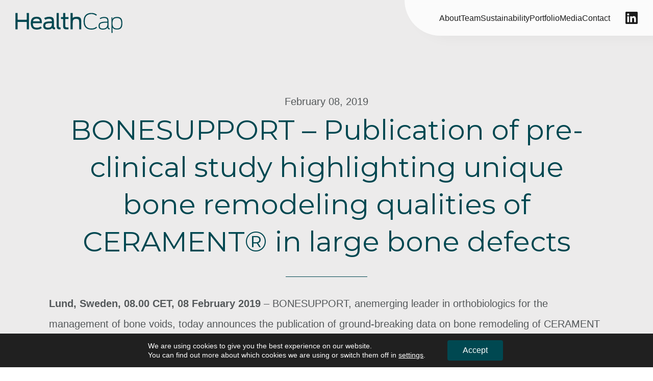

--- FILE ---
content_type: text/css
request_url: https://www.healthcap.eu/wp-content/themes/healthcap/assets/main.css?ver=1.0.1
body_size: 10311
content:
html,body,div,span,applet,object,iframe,h1,h2,h3,h4,h5,h6,p,blockquote,pre,a,abbr,acronym,address,big,cite,code,del,dfn,em,img,ins,kbd,q,s,samp,small,strike,strong,sub,sup,tt,var,b,u,i,center,dl,dt,dd,ol,ul,li,fieldset,form,label,legend,table,caption,tbody,tfoot,thead,tr,th,td,article,aside,canvas,details,embed,figure,figcaption,footer,header,hgroup,menu,nav,output,ruby,section,summary,time,mark,audio,video{margin:0;padding:0;border:0;font-size:100%;font:inherit;vertical-align:baseline}article,aside,details,figcaption,figure,footer,header,hgroup,menu,nav,section{display:block}body{line-height:1}ol,ul{list-style:none}blockquote,q{quotes:none}blockquote:before,blockquote:after,q:before,q:after{content:'';content:none}table{border-collapse:collapse;border-spacing:0}*{-webkit-font-smoothing:antialiased;-moz-osx-font-smoothing:grayscale}body{font-family:"Inter",sans-serif}h1,.h1,h2,.h2,h3,.h3,h4,.h4{font-family:"Montserrat",sans-serif;line-height:1.3em}h1,.h1{font-size:2.625rem;margin-bottom:2rem}@media (min-width: 768px){h1,.h1{font-size:4rem;margin-bottom:2.75rem}}@media (min-width: 1024px){h1,.h1{font-size:4.375rem;margin-bottom:3.75rem}}@media (min-width: 1860px){h1,.h1{font-size:5.3125rem}}h2,.h2{margin-bottom:1rem;font-size:1.5rem}@media (min-width: 1024px){h2,.h2{margin-bottom:1.75rem;font-size:2.25rem}}p{font-family:"Inter",sans-serif;font-size:1rem;line-height:2em}@media (min-width: 768px){p{font-size:1.25rem}}a{color:#004851}html,body,#page{min-height:100vh}#page{display:flex;flex-direction:column}main{flex:1;background-color:#ECEBEB}body.body--has-overlay{overflow:hidden}.hc-page-layout{padding:0 1.5625rem 1.5625rem 1.5625rem}@media (min-width: 768px){.hc-page-layout{width:85%;margin:0 auto}}@media (min-width: 2200px){.hc-page-layout{max-width:112.5rem;margin:0 auto}}.hc-page-layout--p-top{padding-top:5.875rem}@media (min-width: 576px){.hc-page-layout--p-top{padding-top:7.75rem}}@media (min-width: 768px){.hc-page-layout--p-top{padding-top:11.25rem}}.hc-page-layout--p-bottom{padding-bottom:5.25rem}@media (min-width: 576px){.hc-page-layout--p-bottom{padding-bottom:7.125rem}}@media (min-width: 768px){.hc-page-layout--p-bottom{padding-bottom:11.875rem}}.hc-page-layout--error-404{min-height:15.625rem}@media (min-width: 768px){.hc-page-layout--error-404{min-height:18.75rem}}.hc-page-layout--error-404 h1{color:#004851}.gdpr_lightbox-container .moove-gdpr-modal-left-content,.gdpr_lightbox-container .moove-gdpr-modal-right-content{border-radius:0 !important}.gdpr_lightbox-container .gdpr-nav-tab-title,.gdpr_lightbox-container .tab-title{color:#004851 !important;font-family:"Montserrat",sans-serif !important;text-transform:none !important}.gdpr_lightbox-container .tab-title{margin-bottom:1rem !important;font-size:1.5rem !important;line-height:1.3em !important}@media (min-width: 1024px){.gdpr_lightbox-container .tab-title{margin-bottom:1.75rem !important;font-size:2.25rem !important}}.gdpr_lightbox-container .mgbutton{border-radius:.25rem !important;font-size:1rem !important;line-height:1.5rem !important}#moove_gdpr_cookie_info_bar{border:0 !important}.moove-gdpr-info-bar-container .mgbutton{border-radius:.25rem !important;font-size:1rem !important;line-height:1.5rem !important}.hc-page{padding-top:5.875rem}@media (min-width: 768px){.hc-page{padding-top:7.5rem}}@media (min-width: 1024px){.hc-page{padding-top:11.25rem}}.hc-page>p,.hc-page>ul{color:#54585A}.hc-page>p+.hc-key-data,.hc-page>ul+.hc-key-data{margin-top:6.5625rem}.hc-page>p:last-child,.hc-page>ul:last-child{padding-bottom:6.5625rem}.hc-page>p strong,.hc-page>ul strong{font-weight:700}.hc-page>p em,.hc-page>ul em{font-style:italic}.hc-page>ul{list-style:inside;color:#54585A;margin-bottom:1.375rem;padding-left:2.5rem;font-size:1rem;line-height:2em}@media (min-width: 768px){.hc-page>ul{font-size:1.25rem}}.hc-page>ul li>ul{margin-left:3.4375rem;list-style:outside circle}.hc-page>h1,.hc-page>h2,.hc-page>h3,.hc-page>p,.hc-page>ul,.hc-page>.wp-block-columns,.hc-page>.wp-block-file{padding:0 1.5625rem 1.5625rem 1.5625rem}@media (min-width: 768px){.hc-page>h1,.hc-page>h2,.hc-page>h3,.hc-page>p,.hc-page>ul,.hc-page>.wp-block-columns,.hc-page>.wp-block-file{width:85%;max-width:1200px;margin-left:auto;margin-right:auto}}.hc-page>h1+.hc-text-image,.hc-page>h2+.hc-text-image,.hc-page>h3+.hc-text-image,.hc-page>p+.hc-text-image,.hc-page>ul+.hc-text-image,.hc-page>.wp-block-columns+.hc-text-image,.hc-page>.wp-block-file+.hc-text-image{margin-top:3.75rem}@media (min-width: 768px){.hc-page>h1+.hc-text-image,.hc-page>h2+.hc-text-image,.hc-page>h3+.hc-text-image,.hc-page>p+.hc-text-image,.hc-page>ul+.hc-text-image,.hc-page>.wp-block-columns+.hc-text-image,.hc-page>.wp-block-file+.hc-text-image{margin-top:5.625rem}}@media (min-width: 1024px){.hc-page>h1+.hc-text-image,.hc-page>h2+.hc-text-image,.hc-page>h3+.hc-text-image,.hc-page>p+.hc-text-image,.hc-page>ul+.hc-text-image,.hc-page>.wp-block-columns+.hc-text-image,.hc-page>.wp-block-file+.hc-text-image{margin-top:7.5rem}}.hc-page>h1,.hc-page__heading{text-align:center;margin-bottom:2rem}.hc-page>h1:not(.hc-page__heading--left):after,.hc-page__heading:not(.hc-page__heading--left):after{content:'';display:block;width:7.5rem;height:1px;background-color:#004851;margin-top:2rem}@media (min-width: 768px){.hc-page>h1:not(.hc-page__heading--left):after,.hc-page__heading:not(.hc-page__heading--left):after{width:10rem}}.hc-page>h1:not(.hc-page__heading--left):after,.hc-page__heading:not(.hc-page__heading--left):after{margin-right:auto;margin-left:auto}.hc-page>h1--left,.hc-page__heading--left{text-align:left}.hc-page>h1--left:after,.hc-page__heading--left:after{content:'';display:block;width:7.5rem;height:1px;background-color:#004851;margin-top:2rem}@media (min-width: 768px){.hc-page>h1--left:after,.hc-page__heading--left:after{width:10rem}}.hc-page>h1,.hc-page__heading,.hc-page>h2,.hc-page>h3{padding-top:0;padding-bottom:0;color:#004851}.hc-page>h3{line-height:2em}.hc-page .hc-tabs,.hc-page .hc-search-box{margin:1.875rem 0}@media (min-width: 768px){.hc-page .hc-tabs,.hc-page .hc-search-box{margin:3.75rem 0}}@media (min-width: 1300px){.hc-page .hc-tabs,.hc-page .hc-search-box{margin:5.625rem 0}}.hc-page .tab-input-container{margin-bottom:0}.hc-page .wp-block-columns{max-width:1520px;gap:2rem}@media (min-width: 1024px){.hc-page .wp-block-columns{gap:3.75rem}}.hc-page .wp-block-file{display:flex;align-items:center;font-size:1rem;line-height:2em}.hc-page .wp-block-file.aligncenter{justify-content:center}@media (min-width: 768px){.hc-page .wp-block-file{font-size:1.25rem}}.hc-page [data-hc-news-rest-results]:not(:empty) ~ *{display:none}.hc-page .nav-links{display:flex;justify-content:space-between;flex-direction:row-reverse;padding-bottom:5rem}.hc-page .nav-links .nav-previous{margin-left:auto;display:flex;position:relative;height:2.8125rem;overflow:hidden;transition:transform 0.32s, opacity 0.32s}.hc-page .nav-links .nav-previous:hover:after{opacity:1;transform:translateX(0px)}.hc-page .nav-links .nav-previous:after{content:'';left:0;top:1.5625rem;position:absolute;background-image:url("data:image/svg+xml,%3csvg width=%2733%27 height=%2714%27 viewBox=%270 0 33 14%27 fill=%27none%27 xmlns=%27http://www.w3.org/2000/svg%27%3e %3cpath id=%27marker%27 d=%27M0.307617 7.06396L31.3076 7.06397M31.3076 7.06397L25.578 1.06397M31.3076 7.06397L25.578 13.1766%27 stroke=%27%23004851%27 stroke-width=%272%27/%3e %3cpath id=%27line%27 d=%27M0.307617 7.06396L31.3076 7.06397%27 stroke=%27%23004851%27 stroke-width=%272%27/%3e %3c/svg%3e");background-repeat:no-repeat;transform:translateX(-35px);display:block;height:1.25rem;width:2.1875rem;opacity:0;transition:transform 0.32s, opacity 0.32s}.hc-page .nav-links .nav-previous a{color:#004851;text-decoration:underline;background-color:#ECEBEB}.hc-page .nav-links .nav-next:first-child{margin-right:auto}.hc-page .nav-links .nav-next{display:flex;position:relative;height:2.8125rem;overflow:hidden}.hc-page .nav-links .nav-next:hover:before{opacity:1;transform:translateX(-35px) scaleX(-1)}.hc-page .nav-links .nav-next:before{content:'';right:-2.1875rem;top:1.5625rem;position:absolute;background-image:url("data:image/svg+xml,%3csvg width=%2733%27 height=%2714%27 transform=%27scale%281 -1%29%27 viewBox=%270 0 33 14%27 fill=%27none%27 xmlns=%27http://www.w3.org/2000/svg%27%3e %3cpath id=%27marker%27 d=%27M0.307617 7.06396L31.3076 7.06397M31.3076 7.06397L25.578 1.06397M31.3076 7.06397L25.578 13.1766%27 stroke=%27%23004851%27 stroke-width=%272%27/%3e %3cpath id=%27line%27 d=%27M0.307617 7.06396L31.3076 7.06397%27 stroke=%27%23004851%27 stroke-width=%272%27/%3e %3c/svg%3e");background-repeat:no-repeat;transform:translateX(0px);display:block;height:1.25rem;width:2.1875rem;opacity:0;transition:transform 0.32s, opacity 0.32s}.hc-page .nav-links .nav-next a{color:#004851;text-decoration:underline;background-color:#ECEBEB}.hc-portfolio-page{background-color:#ECEBEB}.hc-portfolio-page__tabs-and-search{display:block;margin-bottom:3.75rem}@media (min-width: 1024px){.hc-portfolio-page__tabs-and-search{display:flex;margin-bottom:1.75rem}}.hc-portfolio-page__content{margin-bottom:3.75rem}@media (min-width: 768px){.hc-portfolio-page__content{margin-bottom:5.625rem}}.hc-portfolio-page__content{max-width:60rem}.hc-portfolio-page__content h1{display:block;margin-bottom:2rem;color:#004851}.hc-portfolio-page__content h1:after{content:'';display:block;width:7.5rem;height:1px;background-color:#004851;margin-top:2rem}@media (min-width: 768px){.hc-portfolio-page__content h1:after{width:10rem}}.hc-portfolio-page__content p{color:#54585A}.hc-portfolio-page__items{display:grid;grid-template-columns:repeat(1, 1fr);grid-template-rows:1fr 1fr;row-gap:1.875rem;column-gap:1.875rem}@media (min-width: 768px){.hc-portfolio-page__items{grid-template-columns:repeat(2, 1fr)}}@media (min-width: 1024px){.hc-portfolio-page__items{grid-template-columns:repeat(3, 1fr)}}@media (min-width: 1300px){.hc-portfolio-page__items{grid-template-columns:repeat(4, 1fr)}}.hc-portfolio-page__item a{text-decoration:none !important}.hc-portfolio-page__item[aria-hidden="true"]{display:none}.hc-portfolio-page__item__thumbnail{position:relative;height:5rem;padding:2.5rem;margin-bottom:1rem;overflow:hidden;background-color:#fff;transition:box-shadow 0.5s}.hc-portfolio-page__item__thumbnail:after{content:'';position:absolute;top:0;right:0;bottom:0;left:0;border:.125rem solid transparent;transition:border-color 0.5s ease}@media (min-width: 768px){.hc-portfolio-page__item__thumbnail{height:6.25rem;padding:3.75rem}}.hc-portfolio-page__item__thumbnail img{width:100%;height:100%;object-fit:contain;object-position:center center}.hc-portfolio-page__item__thumbnail--cover{position:relative;height:0;padding:0 0 100% 0}.hc-portfolio-page__item__thumbnail--cover img{position:absolute;top:0;right:0;bottom:0;left:0;object-fit:cover}.hc-portfolio-page__item:hover .hc-portfolio-page__item__thumbnail{box-shadow:0 0 3.125rem rgba(0,0,0,0.15)}.hc-portfolio-page__item:hover .hc-portfolio-page__item__thumbnail:after{border:.125rem solid #EAAA00}.hc-portfolio-page__item__title{display:block;margin-bottom:.25rem;font-family:"Montserrat",sans-serif;font-size:1.6875rem;line-height:1.3em;color:#004851;text-align:center}.hc-portfolio-page__item__subtitle{display:block;font-family:"Inter",sans-serif;font-size:1rem;line-height:2em;color:#54585A;text-align:center}.hc-team-page{background-color:#ECEBEB}.hc-team-page__content{margin-bottom:3.75rem}@media (min-width: 768px){.hc-team-page__content{margin-bottom:5.625rem}}.hc-team-page__content{max-width:60rem}.hc-team-page__content h1{display:block;margin-bottom:2rem;color:#004851}.hc-team-page__content h1:after{content:'';display:block;width:7.5rem;height:1px;background-color:#004851;margin-top:2rem}@media (min-width: 768px){.hc-team-page__content h1:after{width:10rem}}.hc-team-page__content p{color:#54585A}.hc-team-page__members{display:grid;grid-template-columns:repeat(1, 1fr);row-gap:2.8125rem;column-gap:1.875rem}@media (min-width: 576px){.hc-team-page__members{row-gap:3.75rem;grid-template-columns:repeat(2, 1fr)}}@media (min-width: 1024px){.hc-team-page__members{row-gap:5.625rem;grid-template-columns:repeat(3, 1fr)}}@media (min-width: 1300px){.hc-team-page__members{grid-template-columns:repeat(4, 1fr)}}.hc-team-page__member a{text-decoration:none !important}.hc-team-page__member__thumbnail{position:relative;height:0;padding-bottom:146%;margin-bottom:1rem;background-color:#DBD8D7;overflow:hidden}.hc-team-page__member__thumbnail img{position:absolute;top:0;right:0;bottom:0;left:0;width:100%;height:100%;object-fit:cover;object-position:top center;transform-origin:top center;transition:transform .5s}.hc-team-page__member:hover .hc-team-page__member__thumbnail img{transform:scale(1.1);transform-origin:top center}.hc-team-page__member__title{display:block;margin-bottom:.25rem;font-family:"Montserrat",sans-serif;font-size:1.6875rem;line-height:2.9375rem;color:#004851}.hc-team-page__member__position{display:block;font-family:"Inter",sans-serif;font-size:1rem;line-height:1.75rem;color:#54585A}.hc-news-page{background-color:#ECEBEB;padding-top:5.625rem;padding-bottom:5rem}@media (min-width: 1024px){.hc-news-page{padding-top:11.25rem;padding-bottom:10.625rem}}.hc-news-page__tabs-and-search{display:block;margin-bottom:3.75rem}@media (min-width: 1024px){.hc-news-page__tabs-and-search{display:flex;margin-bottom:1.75rem}}.hc-news-page__heading{width:calc(100% - 2rem);position:absolute;display:block;margin:0 auto;padding:1rem}.hc-news-page__heading:after{content:'';display:block;width:7.5rem;height:1px;background-color:#004851;margin-top:2rem}@media (min-width: 768px){.hc-news-page__heading:after{width:10rem}}.hc-news-page__heading:after{background-color:#fff;margin:auto}.hc-news-page__content{padding:0 1.5625rem 1.5625rem 1.5625rem}@media (min-width: 768px){.hc-news-page__content{width:85%;max-width:1200px;margin-left:auto;margin-right:auto}}.hc-news-page__content__date{color:#54585A;text-align:center}.hc-news-page__content__body{font-size:1.25rem;line-height:2.375rem;word-wrap:break-word}.hc-news-page__content__body ul{list-style:outside;color:#54585A;margin-bottom:1.375rem;padding-left:2.5rem}.hc-news-page__content__body ul li>ul{margin-left:3.4375rem;list-style:outside circle}.hc-news-page__content__body p{color:#54585A;margin-bottom:1.375rem}.hc-news-page__content__body strong{font-weight:700}.hc-news-page__content__body em{font-style:italic}.hc-news-page__content__body h1{margin-bottom:2rem;padding:0 1.5625rem 0 1.5625rem;color:#004851;text-align:center}@media (min-width: 1024px){.hc-news-page__content__body h1{margin-bottom:32px;font-size:3.4375rem;line-height:4.5625rem}}.hc-news-page__content__body h1:after{content:'';display:block;width:7.5rem;height:1px;background-color:#004851;margin-top:2rem}@media (min-width: 768px){.hc-news-page__content__body h1:after{width:10rem}}.hc-news-page__content__body h1:after{margin-right:auto;margin-left:auto}.hc-news-page__content__body h2{color:#004851}.hc-news-page__content__body h3{margin:2.25rem 0 1.375rem;font-size:1.3125rem;line-height:1.875rem;color:#004851}@media (min-width: 1024px){.hc-news-page__content__body h3{margin:2.875rem 0 2rem;font-size:1.6875rem;line-height:2.5rem}}.hc-news-page__content__body figure{width:100% !important;margin:2.625rem 0 1.625rem 0}@media (min-width: 1024px){.hc-news-page__content__body figure{margin:5rem 0}}.hc-news-page__content__body figure img{width:100%}.hc-news-page__content__body figure figcaption{color:#54585A;font-weight:700;font-size:.875rem;line-height:1.1875rem}@media (min-width: 768px){.hc-news-page__content__body figure figcaption{font-size:1rem}}.hc-news-page__content__documents{margin:2rem 0 1rem;color:#004851}.hc-news-page__content__sources{display:flex;height:2rem;align-items:center;justify-content:space-between;margin-top:3rem;padding-top:1rem;border-top:1px solid #C2BBB9}.hc-news-page__content__sources__text{font-weight:700;font-size:1rem;line-height:1.1875rem;color:#54585A}.hc-news-page__content__sources__text a{color:#54585A}.hc-news-page__content__sources__icons{margin-left:auto;margin-right:0}.hc-news-page__content__sources__icons .linkedin-icon{display:flex;width:2.1875rem;height:2.1875rem}@media (min-width: 768px){.hc-news-page__content__sources__icons .linkedin-icon{width:2.5rem;height:2.5rem}}.hc-news-page__content__documents__file-item{border-radius:.25rem;background:#DBD8D7;margin-bottom:.625rem;padding:.75rem .5625rem}@media (min-width: 768px){.hc-news-page__content__documents__file-item{padding:1.1875rem 1rem}}.hc-news-page__content__documents__file-item a{display:flex;align-items:center;color:#004851;text-decoration:none;font-size:1rem;line-height:1.25rem;word-break:break-all}@media (min-width: 768px){.hc-news-page__content__documents__file-item a{font-size:1.25rem;line-height:2.375rem}}.hc-news-page__content__documents__file-item__icon{margin-right:.875rem;vertical-align:middle;width:1.3125rem}@media (min-width: 768px){.hc-news-page__content__documents__file-item__icon{width:auto}}.hc-news-page__content__documents__file-item:last-child{margin-bottom:2rem}@media (min-width: 768px){.hc-news-page__content__documents__file-item:last-child{margin-bottom:3rem}}.hc-news-page--interview{background-color:#ECEBEB;padding-top:5.625rem;padding-bottom:5rem}@media (min-width: 1024px){.hc-news-page--interview{padding-top:5.5rem;padding-bottom:10.625rem}}.hc-news-page--interview__hero{text-align:center;position:relative;display:flex;flex-direction:column;justify-content:center;align-items:flex-start;width:100%;min-height:100vh;color:#fff}.hc-news-page--interview__hero:before{content:'';position:absolute;top:0;right:0;bottom:0;left:0;background-color:rgba(0,0,0,0.5);z-index:1}.hc-news-page--interview__hero__bg{width:100%;position:absolute;top:0;right:0;bottom:0;left:0;z-index:0}.hc-news-page--interview__hero__bg img,.hc-news-page--interview__hero__bg video{width:100%;height:100%;object-fit:cover;object-position:center center}.hc-news-page--interview__hero__heading{z-index:2;width:calc(100% - 2rem);position:absolute;display:block;margin:0 auto;padding:1rem}.hc-news-page--interview__hero__heading__top-text{display:block;margin-bottom:1rem;font-size:1rem;font-weight:500}@media (min-width: 1024px){.hc-news-page--interview__hero__heading__top-text{font-size:1.5rem}}.hc-news-page--interview__hero__heading h1{margin-bottom:1.125rem}@media (min-width: 1024px){.hc-news-page--interview__hero__heading h1{margin-bottom:2rem}}.hc-news-page--interview__hero__heading:after{content:'';display:block;width:7.5rem;height:1px;background-color:#004851;margin-top:2rem}@media (min-width: 768px){.hc-news-page--interview__hero__heading:after{width:10rem}}.hc-news-page--interview__hero__heading:after{background-color:#fff;margin:auto}.hc-content,.hc-content a{text-decoration:none}.hc-content[aria-hidden="true"]{display:none}.hc-content__inner{gap:3.75rem;margin-bottom:3.75rem}@media (min-width: 1024px){.hc-content__inner{display:flex;align-items:center}}.hc-content__left{margin-bottom:.9375rem;border:.125rem solid transparent;transition:box-shadow 0.5s, border-color 0.5s ease}@media (min-width: 1024px){.hc-content__left{width:30rem;margin:0}}.hc-content__image{padding:5.625rem 3.75rem;background-color:#fff}.hc-content__image img{display:block;width:100%;height:auto;object-fit:contain;object-position:center center}.hc-content__image--cover{padding:0}.hc-content__image--cover img{width:100%;height:100%;object-fit:cover}.hc-content__right{flex:1}.hc-content__subtitle{margin-bottom:.5rem;color:#978C87;font-size:.875rem;line-height:2em}@media (min-width: 1024px){.hc-content__subtitle{font-size:1rem}}.hc-content__title{color:#004851}.hc-content .hc-arrow{position:relative;overflow:hidden;height:.9375rem;margin-top:.9375rem;pointer-events:none}.hc-content .hc-arrow .hc-arrow__start{transition:opacity 0.2s ease-out;transition-delay:0.45s;position:absolute;opacity:1}.hc-content .hc-arrow .hc-arrow__end{transition:transform 0.5s, opacity 0.6s ease-in;position:absolute;left:-3.75rem;transform:translateX(0);opacity:0}.hc-content:hover .hc-content__left{border-color:#EAAA00;box-shadow:0 0 3.125rem rgba(0,0,0,0.15)}.hc-content:hover .hc-arrow__start{transition:opacity 0.1s;opacity:0}.hc-content:hover .hc-arrow__end{transition:transform 0.5s, opacity 0.1s;opacity:1;transform:translateX(3.75rem)}.wp-block-buttons{flex-direction:column}@media (min-width: 576px){.wp-block-buttons{flex-direction:row}}.wp-block-buttons .wp-block-button{margin:0 0 .9375rem 0}@media (min-width: 576px){.wp-block-buttons .wp-block-button{margin:0 .9375rem .9375rem 0}}.wp-block-buttons .wp-block-button:not(.is-style-outline)>.wp-block-button__link{position:relative;display:inline-block;padding:.9375rem 1.875rem;border-radius:.25rem;border:.0625rem solid #004851;font-family:"Inter",sans-serif;font-size:1.25rem;line-height:1.5rem;color:#fff;text-decoration:none;transition:padding-right .25s, padding-left .25s;overflow:hidden;background-color:#004851}.wp-block-buttons .wp-block-button:not(.is-style-outline)>.wp-block-button__link:before{content:'';position:absolute;top:0;bottom:0;left:-2.8125rem;width:2.8125rem;padding-top:.9375rem;background:url("data:image/svg+xml,%3csvg width=%2733%27 height=%2714%27 viewBox=%270 0 33 14%27 fill=%27none%27 xmlns=%27http://www.w3.org/2000/svg%27%3e %3cpath id=%27marker%27 d=%27M0.307617 7.06396L31.3076 7.06397M31.3076 7.06397L25.578 1.06397M31.3076 7.06397L25.578 13.1766%27 stroke=%27%23FFFFFF%27 stroke-width=%272%27/%3e %3cpath id=%27line%27 d=%27M0.307617 7.06396L31.3076 7.06397%27 stroke=%27%23FFFFFF%27 stroke-width=%272%27/%3e %3c/svg%3e");background-position:center center;background-repeat:no-repeat;background-color:#003a42;border-top-left-radius:.25rem;border-bottom-left-radius:.25rem;transition:left .4s}@media (hover: hover){.wp-block-buttons .wp-block-button:not(.is-style-outline)>.wp-block-button__link:hover{padding-right:.5rem;padding-left:3.25rem}.wp-block-buttons .wp-block-button:not(.is-style-outline)>.wp-block-button__link:hover:before{left:0}}.wp-block-buttons .wp-block-button.is-style-outline>.wp-block-button__link{position:relative;display:inline-block;padding:.9375rem 1.875rem;border-radius:.25rem;border:.0625rem solid #004851;font-family:"Inter",sans-serif;font-size:1.25rem;line-height:1.5rem;color:#fff;text-decoration:none;transition:padding-right .25s, padding-left .25s;overflow:hidden;background:rgba(0,0,0,0);border:.0625rem solid #fff}.wp-block-buttons .wp-block-button.is-style-outline>.wp-block-button__link:before{content:'';position:absolute;top:0;bottom:0;left:-2.8125rem;width:2.8125rem;padding-top:.9375rem;background:url("data:image/svg+xml,%3csvg width=%2733%27 height=%2714%27 viewBox=%270 0 33 14%27 fill=%27none%27 xmlns=%27http://www.w3.org/2000/svg%27%3e %3cpath id=%27marker%27 d=%27M0.307617 7.06396L31.3076 7.06397M31.3076 7.06397L25.578 1.06397M31.3076 7.06397L25.578 13.1766%27 stroke=%27%23FFFFFF%27 stroke-width=%272%27/%3e %3cpath id=%27line%27 d=%27M0.307617 7.06396L31.3076 7.06397%27 stroke=%27%23FFFFFF%27 stroke-width=%272%27/%3e %3c/svg%3e");background-position:center center;background-repeat:no-repeat;background-color:#003a42;border-top-left-radius:.25rem;border-bottom-left-radius:.25rem;transition:left .4s}@media (hover: hover){.wp-block-buttons .wp-block-button.is-style-outline>.wp-block-button__link:hover{padding-right:.5rem;padding-left:3.25rem}.wp-block-buttons .wp-block-button.is-style-outline>.wp-block-button__link:hover:before{left:0}}.wp-block-buttons .wp-block-button.is-style-outline>.wp-block-button__link:before{background-color:transparent}.wp-block-buttons .wp-block-button:last-child{margin:0 0 .9375rem 0}.wp-block-file__button.wp-element-button{position:relative;display:inline-block;padding:.9375rem 1.875rem;border-radius:.25rem;border:.0625rem solid #004851;font-family:"Inter",sans-serif;font-size:1.25rem;line-height:1.5rem;color:#fff;text-decoration:none;transition:padding-right .25s, padding-left .25s;overflow:hidden;background-color:#004851}.wp-block-file__button.wp-element-button:before{content:'';position:absolute;top:0;bottom:0;left:-2.8125rem;width:2.8125rem;padding-top:.9375rem;background:url("data:image/svg+xml,%3csvg width=%2733%27 height=%2714%27 viewBox=%270 0 33 14%27 fill=%27none%27 xmlns=%27http://www.w3.org/2000/svg%27%3e %3cpath id=%27marker%27 d=%27M0.307617 7.06396L31.3076 7.06397M31.3076 7.06397L25.578 1.06397M31.3076 7.06397L25.578 13.1766%27 stroke=%27%23FFFFFF%27 stroke-width=%272%27/%3e %3cpath id=%27line%27 d=%27M0.307617 7.06396L31.3076 7.06397%27 stroke=%27%23FFFFFF%27 stroke-width=%272%27/%3e %3c/svg%3e");background-position:center center;background-repeat:no-repeat;background-color:#003a42;border-top-left-radius:.25rem;border-bottom-left-radius:.25rem;transition:left .4s}@media (hover: hover){.wp-block-file__button.wp-element-button:hover{padding-right:.5rem;padding-left:3.25rem}.wp-block-file__button.wp-element-button:hover:before{left:0}}.hc-button--primary{position:relative;display:inline-block;padding:.9375rem 1.875rem;border-radius:.25rem;border:.0625rem solid #004851;font-family:"Inter",sans-serif;font-size:1.25rem;line-height:1.5rem;color:#fff;text-decoration:none;transition:padding-right .25s, padding-left .25s;overflow:hidden;background-color:#004851}.hc-button--primary:before{content:'';position:absolute;top:0;bottom:0;left:-2.8125rem;width:2.8125rem;padding-top:.9375rem;background:url("data:image/svg+xml,%3csvg width=%2733%27 height=%2714%27 viewBox=%270 0 33 14%27 fill=%27none%27 xmlns=%27http://www.w3.org/2000/svg%27%3e %3cpath id=%27marker%27 d=%27M0.307617 7.06396L31.3076 7.06397M31.3076 7.06397L25.578 1.06397M31.3076 7.06397L25.578 13.1766%27 stroke=%27%23FFFFFF%27 stroke-width=%272%27/%3e %3cpath id=%27line%27 d=%27M0.307617 7.06396L31.3076 7.06397%27 stroke=%27%23FFFFFF%27 stroke-width=%272%27/%3e %3c/svg%3e");background-position:center center;background-repeat:no-repeat;background-color:#003a42;border-top-left-radius:.25rem;border-bottom-left-radius:.25rem;transition:left .4s}@media (hover: hover){.hc-button--primary:hover{padding-right:.5rem;padding-left:3.25rem}.hc-button--primary:hover:before{left:0}}.hc-button--ghost-light{position:relative;display:inline-block;padding:.9375rem 1.875rem;border-radius:.25rem;border:.0625rem solid #004851;font-family:"Inter",sans-serif;font-size:1.25rem;line-height:1.5rem;color:#fff;text-decoration:none;transition:padding-right .25s, padding-left .25s;overflow:hidden;background:rgba(0,0,0,0);border:.0625rem solid #fff}.hc-button--ghost-light:before{content:'';position:absolute;top:0;bottom:0;left:-2.8125rem;width:2.8125rem;padding-top:.9375rem;background:url("data:image/svg+xml,%3csvg width=%2733%27 height=%2714%27 viewBox=%270 0 33 14%27 fill=%27none%27 xmlns=%27http://www.w3.org/2000/svg%27%3e %3cpath id=%27marker%27 d=%27M0.307617 7.06396L31.3076 7.06397M31.3076 7.06397L25.578 1.06397M31.3076 7.06397L25.578 13.1766%27 stroke=%27%23FFFFFF%27 stroke-width=%272%27/%3e %3cpath id=%27line%27 d=%27M0.307617 7.06396L31.3076 7.06397%27 stroke=%27%23FFFFFF%27 stroke-width=%272%27/%3e %3c/svg%3e");background-position:center center;background-repeat:no-repeat;background-color:#003a42;border-top-left-radius:.25rem;border-bottom-left-radius:.25rem;transition:left .4s}@media (hover: hover){.hc-button--ghost-light:hover{padding-right:.5rem;padding-left:3.25rem}.hc-button--ghost-light:hover:before{left:0}}.hc-button--ghost-light:before{background-color:transparent}.hc-button--ghost-dark{position:relative;display:inline-block;padding:.9375rem 1.875rem;border-radius:.25rem;border:.0625rem solid #004851;font-family:"Inter",sans-serif;font-size:1.25rem;line-height:1.5rem;color:#fff;text-decoration:none;transition:padding-right .25s, padding-left .25s;overflow:hidden;background:rgba(0,0,0,0);border:.0625rem solid #004851;color:#004851}.hc-button--ghost-dark:before{content:'';position:absolute;top:0;bottom:0;left:-2.8125rem;width:2.8125rem;padding-top:.9375rem;background:url("data:image/svg+xml,%3csvg width=%2733%27 height=%2714%27 viewBox=%270 0 33 14%27 fill=%27none%27 xmlns=%27http://www.w3.org/2000/svg%27%3e %3cpath id=%27marker%27 d=%27M0.307617 7.06396L31.3076 7.06397M31.3076 7.06397L25.578 1.06397M31.3076 7.06397L25.578 13.1766%27 stroke=%27%23FFFFFF%27 stroke-width=%272%27/%3e %3cpath id=%27line%27 d=%27M0.307617 7.06396L31.3076 7.06397%27 stroke=%27%23FFFFFF%27 stroke-width=%272%27/%3e %3c/svg%3e");background-position:center center;background-repeat:no-repeat;background-color:#003a42;border-top-left-radius:.25rem;border-bottom-left-radius:.25rem;transition:left .4s}@media (hover: hover){.hc-button--ghost-dark:hover{padding-right:.5rem;padding-left:3.25rem}.hc-button--ghost-dark:hover:before{left:0}}.hc-button--ghost-dark a{color:#004851;text-decoration:none}.hc-button--ghost-dark:before{background-color:#004851}body.body--light-header .hc-header__logo-img--light{opacity:1}body.body--light-header .hc-header__logo-img--dark{opacity:0}body.admin-bar .hc-header__logo{top:calc(1.4375rem + 32px)}@media screen and (max-width: 782px){body.admin-bar .hc-header__logo{top:calc(1.4375rem + 46px)}}@media screen and (max-width: 782px) and (min-width: 1024px){body.admin-bar .hc-header__logo{top:calc(2rem + 46px)}}body.admin-bar .hc-header__navigation{top:32px}@media screen and (max-width: 782px){body.admin-bar .hc-header__navigation{top:46px}}.hc-header{display:flex;position:absolute;justify-content:space-between;width:100%;z-index:3}.hc-header__logo{position:fixed;top:1.4375rem;left:1.5625rem;height:1.5rem;z-index:4;transition:height .32s}@media (min-width: 1024px){.hc-header__logo{height:2.5rem;top:1.5625rem;left:1.875rem}}.hc-header__logo-img{position:absolute;top:0;left:0;height:100%;transition:opacity .32s}.hc-header__logo-img--light{opacity:0}.hc-header__logo--expanded .hc-header__logo-img--light{opacity:0 !important}.hc-header__logo--expanded .hc-header__logo-img--dark{opacity:1 !important}.hc-header__logo--has-scrolled{height:1.625rem}.hc-header__logo--has-scrolled .hc-header__logo-img--light{opacity:0 !important}.hc-header__logo--has-scrolled .hc-header__logo-img--dark{opacity:1 !important}.hc-header__navigation{position:fixed;right:0;top:0;transition:transform .35s, min-width .35s;min-width:6rem}.hc-header__navigation--has-scrolled{min-width:100%}.hc-header__navigation--has-scrolled .hc-header__navigation__navbar{border-radius:0}@media (min-width: 1024px){.hc-header__navigation--has-scrolled .hc-header__navigation__navbar{background-color:rgba(255,255,255,0.5)}}.hc-header__navigation__navbar{position:fixed;top:0;right:0;bottom:0;left:0;background-color:rgba(255,255,255,0.95);overflow:auto;opacity:0;pointer-events:none;transition:border-radius .32s, transform .32s;transform:translateX(100%)}@media (min-width: 1024px){.hc-header__navigation__navbar{position:relative;top:auto;right:auto;bottom:auto;left:auto;display:flex;justify-content:end;border-radius:0 0 0 5.625rem;transform:translateX(0);opacity:1;pointer-events:all}}.hc-header__navigation--navbar-collapsed{display:flex;height:fit-content;background-color:rgba(255,255,255,0.8);box-shadow:1.25rem 0 1.875rem rgba(0,0,0,0.05);backdrop-filter:blur(5px)}.hc-header__navigation--navbar-collapsed ul{margin-left:4.25rem;display:flex;gap:1.875rem;list-style:none;padding-left:0;height:4.375rem;justify-content:center;align-items:center;margin-right:1.875rem}.hc-header__navigation--navbar-collapsed ul li{float:right}.hc-header__navigation--navbar-collapsed ul li a,.hc-header__navigation--navbar-collapsed ul li u{color:#1C1C1C;text-decoration:none;font-size:1rem;line-height:1.1875rem}.hc-header__navigation--navbar-collapsed a.linkedin-logo{display:flex;margin-right:1.875rem}.hc-header__navigation--navbar-collapsed a.linkedin-logo img{width:100%}.hc-header__navigation--navbar-expanded{opacity:1;pointer-events:all;transform:translateX(0)}.hc-header__navigation--navbar-expanded .menu{width:100%;text-align:center;padding:7.8125rem 0 0}.hc-header__navigation--navbar-expanded .menu a{color:#004851}.hc-header__navigation--navbar-expanded ul{text-align:center}.hc-header__navigation--navbar-expanded ul li{margin-bottom:2.5rem}.hc-header__navigation--navbar-expanded ul li a,.hc-header__navigation--navbar-expanded ul li u{font-family:"Montserrat",sans-serif;color:#1C1C1C;text-decoration:none;font-size:1.6875rem;line-height:2.25rem}.hc-header__navigation--navbar-expanded a.linkedin-logo{display:none}.hc-header__navigation--has-scrolled .hc-header__navigation__menu-toggle{border-radius:0;background-color:rgba(255,255,255,0.5)}.hc-header__navigation__menu-toggle{position:relative;display:block;width:100%;height:4rem;padding:0rem;margin-left:auto;border:none;background-color:rgba(255,255,255,0.8);backdrop-filter:blur(5px);border-radius:0 0 0 5.625rem;z-index:1;transition:border-radius .32s, background-color .32s}.hc-header__navigation__menu-toggle__bar-container{position:absolute;right:1.25rem;top:1.25rem}.hc-header__navigation__menu-toggle__bar-container__top-bar,.hc-header__navigation__menu-toggle__bar-container__middle-bar,.hc-header__navigation__menu-toggle__bar-container__bottom-bar{background-color:#004851;transition:transform .36s, opacity .36s}.hc-header__navigation__menu-toggle__bar-container__top-bar{display:block;height:.125rem;width:2.25rem;margin-bottom:.625rem;transform:rotate(0deg);transform-origin:top right}.hc-header__navigation__menu-toggle__bar-container__top-bar.close{transform:rotate(-45deg)}.hc-header__navigation__menu-toggle__bar-container__middle-bar{display:block;height:.125rem;width:1.6875rem;margin-bottom:.625rem;margin-left:.5625rem;transform:translateX(0);opacity:1}.hc-header__navigation__menu-toggle__bar-container__middle-bar.close{transform:translateX(-5px);opacity:0}.hc-header__navigation__menu-toggle__bar-container__bottom-bar{display:block;height:.125rem;width:2.25rem;margin-bottom:.625rem;transform:rotate(0deg);transform-origin:bottom right}.hc-header__navigation__menu-toggle__bar-container__bottom-bar.close{transform:rotate(45deg)}@media (min-width: 1024px){.hc-header__navigation__menu-toggle{display:none}}.hc-hero{position:relative;display:flex;flex-direction:column;justify-content:center;align-items:flex-start;width:100%;min-height:100vh;color:#fff}.hc-hero:before{content:'';position:absolute;top:0;right:0;bottom:0;left:0;background-color:rgba(0,0,0,0.5);z-index:1}.hc-hero__bg{position:absolute;top:0;right:0;bottom:0;left:0;z-index:0}.hc-hero__bg img,.hc-hero__bg video{width:100%;height:100%;object-fit:cover;object-position:center center}.hc-hero__content{padding:0 1.5625rem 1.5625rem 1.5625rem;padding:3.125rem 1.5625rem 1.5625rem 1.5625rem;width:calc(100% - 3.125rem);z-index:2}@media (min-width: 768px){.hc-hero__content{width:85%;margin:0 auto}}@media (min-width: 2200px){.hc-hero__content{max-width:112.5rem;margin:0 auto}}@media (min-width: 768px){.hc-hero__content{padding:9.375rem 1.5625rem 4.6875rem 1.5625rem}}.hc-hero__content-inner{max-width:62.5rem}.hc-hero__heading{margin-bottom:2.8125rem;text-align:center}@media (min-width: 1024px){.hc-hero__heading{text-align:left}}.hc-hero__heading h1{margin-bottom:0;line-height:1.2em}@media (min-width: 1860px){.hc-hero__heading h1{font-size:5.9375rem}}.hc-hero__buttons{margin-bottom:1.25rem}.hc-hero__buttons .wp-block-buttons{justify-content:center;text-align:center}.hc-hero__buttons .wp-block-buttons .wp-block-button{display:inline-block}@media (min-width: 1024px){.hc-hero__buttons .wp-block-buttons{justify-content:start;text-align:left}}.hc-hero__teaser{display:flex;align-items:center;flex-direction:column}@media (min-width: 1024px){.hc-hero__teaser{display:flex;align-items:unset}}.hc-hero__teaser__container{width:fit-content;display:flex;max-width:17.5rem;padding:1.1875rem 1.375rem;background-color:rgba(255,255,255,0.7);border-radius:2.5rem;color:#1C1C1C;white-space:nowrap;overflow:hidden;text-overflow:ellipsis;font-size:1rem;line-height:1.1875rem;margin-bottom:1rem;transition:padding-right 0.32s, opacity 0.32s}@media (min-width: 576px){.hc-hero__teaser__container{max-width:26.25rem}}@media (min-width: 768px){.hc-hero__teaser__container{max-width:32.5rem}}@media (min-width: 1024px){.hc-hero__teaser__container{max-width:45rem}}.hc-hero__teaser__container__news-label{margin-right:.3125rem;color:#9A3324;font-weight:900}.hc-hero__teaser__container__news-date{padding-right:.4375rem;margin-right:.4375rem;border-right:1px solid black}.hc-hero__teaser__container__news-title{overflow:hidden;display:inline-block;text-overflow:ellipsis;white-space:nowrap}.hc-hero__teaser__container__news-title a{color:#1C1C1C;text-decoration:none}.hc-hero__teaser__container__news-title a:hover{text-decoration:underline}.hc-hero__teaser__container__event-label{margin-right:.3125rem;color:#004851;font-weight:900}.hc-hero__teaser__container__event-title{overflow:hidden;text-overflow:ellipsis;white-space:nowrap}.hc-hero__teaser__container__event-title a{color:#1C1C1C;text-decoration:none}.hc-hero__teaser__container__event-title a:hover{text-decoration:underline}@media (min-width: 1024px){.hc-hero__teaser__container:hover{padding-right:3.3125rem}.hc-hero__teaser__container:hover .hc-hero__teaser__container__arrow img{opacity:1}}.hc-hero__teaser__container__arrow{transform:translateY(.125rem);width:0;margin-left:.3125rem;align-items:center}.hc-hero__teaser__container__arrow img{transition:opacity 0.32s;opacity:0}.hc-image-video{position:relative;color:#fff}.hc-image-video--left-align .hc-image-video__content{padding:0 1.5625rem 1.5625rem 1.5625rem}@media (min-width: 768px){.hc-image-video--left-align .hc-image-video__content{width:85%;margin:0 auto}}@media (min-width: 2200px){.hc-image-video--left-align .hc-image-video__content{max-width:112.5rem;margin:0 auto}}.hc-image-video--left-align .hc-image-video__heading{max-width:50rem;margin-bottom:2rem}@media (min-width: 1300px){.hc-image-video--left-align .hc-image-video__heading h1{font-size:4.375rem !important}}@media (min-width: 768px){.hc-image-video--left-align .hc-image-video__heading{margin-bottom:3.75rem}}.hc-image-video--left-align .hc-image-video__content{text-align:left !important}.hc-image-video:not(.hc-image-video--left-align) .hc-image-video__inner{display:flex;flex-direction:column;justify-content:center;align-items:flex-start}.hc-image-video:not(.hc-image-video--left-align) .hc-image-video__heading:after{content:'';display:block;width:7.5rem;height:1px;background-color:#004851;margin-top:2rem}@media (min-width: 768px){.hc-image-video:not(.hc-image-video--left-align) .hc-image-video__heading:after{width:10rem}}.hc-image-video:not(.hc-image-video--left-align) .hc-image-video__heading:after{background-color:#fff;margin:auto}.hc-image-video:not(.hc-image-video--left-align) .hc-image-video__content{margin:0 1.5625rem;padding:0}@media (min-width: 1300px){.hc-image-video:not(.hc-image-video--left-align) .hc-image-video__content{margin:0 auto;max-width:78rem}}.hc-image-video--dark-overlay:before{background:linear-gradient(0deg, rgba(0,0,0,0.6), rgba(0,0,0,0.6)) !important}.hc-image-video__inner{position:relative;width:100%;padding-top:3.75rem;padding-bottom:3.75rem}@media (min-width: 768px){.hc-image-video__inner{padding-top:6.875rem;padding-bottom:6.875rem}}@media (min-width: 1024px){.hc-image-video__inner{flex-direction:row;align-items:center}}@media (min-width: 1300px){.hc-image-video__inner{padding-top:13.125rem;padding-bottom:13.125rem}}@media (min-width: 1490px){.hc-image-video__inner{padding-top:18.125rem;padding-bottom:18.125rem}}.hc-image-video:before{content:'';position:absolute;top:0;right:0;bottom:0;left:0;background:linear-gradient(0deg, rgba(0,72,81,0.75), rgba(0,72,81,0.75));z-index:1}.hc-image-video__bg{position:absolute;top:0;right:0;bottom:0;left:0;z-index:0}.hc-image-video__bg img,.hc-image-video__bg video{width:100%;height:100%;object-fit:cover;object-position:center center}.hc-image-video__heading{color:#fff;margin-bottom:2rem}.hc-image-video__heading h1{margin-bottom:2rem}.hc-image-video__content{position:relative;text-align:center;color:#fff;z-index:1}.hc-image-video__content p{margin-bottom:2.5rem}.hc-image-video__content .wp-block-buttons{justify-content:center;text-align:center}.hc-image-video__content .wp-block-buttons .wp-block-button{display:inline-block}.hc-image-video__content .wp-block-buttons .wp-block-button:not(.is-style-outline)>.wp-block-button__link{position:relative;display:inline-block;padding:.9375rem 1.875rem;border-radius:.25rem;border:.0625rem solid #004851;font-family:"Inter",sans-serif;font-size:1.25rem;line-height:1.5rem;color:#fff;text-decoration:none;transition:padding-right .25s, padding-left .25s;overflow:hidden;background:#fff;color:#004851;border:.0625rem solid #fff}.hc-image-video__content .wp-block-buttons .wp-block-button:not(.is-style-outline)>.wp-block-button__link:before{content:'';position:absolute;top:0;bottom:0;left:-2.8125rem;width:2.8125rem;padding-top:.9375rem;background:url("data:image/svg+xml,%3csvg width=%2733%27 height=%2714%27 viewBox=%270 0 33 14%27 fill=%27none%27 xmlns=%27http://www.w3.org/2000/svg%27%3e %3cpath id=%27marker%27 d=%27M0.307617 7.06396L31.3076 7.06397M31.3076 7.06397L25.578 1.06397M31.3076 7.06397L25.578 13.1766%27 stroke=%27%23FFFFFF%27 stroke-width=%272%27/%3e %3cpath id=%27line%27 d=%27M0.307617 7.06396L31.3076 7.06397%27 stroke=%27%23FFFFFF%27 stroke-width=%272%27/%3e %3c/svg%3e");background-position:center center;background-repeat:no-repeat;background-color:#003a42;border-top-left-radius:.25rem;border-bottom-left-radius:.25rem;transition:left .4s}@media (hover: hover){.hc-image-video__content .wp-block-buttons .wp-block-button:not(.is-style-outline)>.wp-block-button__link:hover{padding-right:.5rem;padding-left:3.25rem}.hc-image-video__content .wp-block-buttons .wp-block-button:not(.is-style-outline)>.wp-block-button__link:hover:before{left:0}}.hc-image-video__content .wp-block-buttons .wp-block-button:not(.is-style-outline)>.wp-block-button__link:before{content:url("data:image/svg+xml,%3csvg width=%2733%27 height=%2714%27 viewBox=%270 0 33 14%27 fill=%27none%27 xmlns=%27http://www.w3.org/2000/svg%27%3e %3cpath id=%27marker%27 d=%27M0.307617 7.06396L31.3076 7.06397M31.3076 7.06397L25.578 1.06397M31.3076 7.06397L25.578 13.1766%27 stroke=%27%23004851%27 stroke-width=%272%27/%3e %3cpath id=%27line%27 d=%27M0.307617 7.06396L31.3076 7.06397%27 stroke=%27%23004851%27 stroke-width=%272%27/%3e %3c/svg%3e");background-color:transparent}.hc-image-video__content li{padding:0 0 1.25rem 2.5rem;background:url("data:image/svg+xml,%3csvg width=%2733%27 height=%2714%27 viewBox=%270 0 33 14%27 fill=%27none%27 xmlns=%27http://www.w3.org/2000/svg%27%3e %3cpath id=%27marker%27 d=%27M0.307617 7.06396L31.3076 7.06397M31.3076 7.06397L25.578 1.06397M31.3076 7.06397L25.578 13.1766%27 stroke=%27%23EAAA00%27 stroke-width=%272%27/%3e %3cpath id=%27line%27 d=%27M0.307617 7.06396L31.3076 7.06397%27 stroke=%27%23EAAA00%27 stroke-width=%272%27/%3e %3c/svg%3e");background-repeat:no-repeat;background-position-y:.3125rem;font-weight:500;font-size:1rem;line-height:1.5rem}.hc-image-video__content li a{color:#fff}@media (min-width: 768px){.hc-image-video__content li{padding:0 0 .625rem 2.5rem;background-position-y:1.375rem;font-size:1.3125rem;line-height:1.875rem}}@media (min-width: 768px){.hc-image-video__content li{background-position-y:1.375rem;font-size:1.75rem;line-height:3.5rem}}.hc-footer{position:relative;background-color:#004851;overflow:hidden}.hc-footer__col-container{position:relative;padding-top:3.75rem;padding-bottom:3.75rem;color:#fff}@media (min-width: 1024px){.hc-footer__col-container{display:flex;gap:.9375rem;justify-content:space-between;flex-direction:row;padding-top:10rem;padding-bottom:18.75rem}}@media (min-width: 1300px){.hc-footer__col-container{justify-content:start}}.hc-footer__col{padding-bottom:2.5rem}@media (min-width: 1024px){.hc-footer__col{flex:1;max-width:25%;padding-bottom:0}}.hc-footer__col__heading{font-size:1.5rem;margin-bottom:1rem}@media (min-width: 1024px){.hc-footer__col__heading{font-size:2.25rem;margin-bottom:1.75rem}}.hc-footer__col p{margin-bottom:1rem;font-family:"Inter",sans-serif;font-size:1rem;line-height:2rem}@media (min-width: 1024px){.hc-footer__col p{margin-bottom:1.75rem;font-size:1.25rem;line-height:2.5rem}}.hc-footer__col a{color:#fff}.hc-footer__copyright{font-size:1rem;font-family:"Montserrat",sans-serif}@media (min-width: 1024px){.hc-footer__copyright{position:absolute;right:1.5625rem;bottom:6.5625rem;font-size:1.125rem}}.hc-footer__logo{display:none;position:relative;pointer-events:none}@media (min-width: 1024px){.hc-footer__logo{display:block}}.hc-footer__logo img{position:absolute;width:46.875rem;right:-7.5rem;bottom:-12.5rem}.hc-news{background-color:#ECEBEB;overflow:hidden}.hc-news__inner{padding-top:3.75rem;padding-bottom:3.75rem}@media (min-width: 768px){.hc-news__inner{padding-top:5.625rem;padding-bottom:5.625rem}}@media (min-width: 1024px){.hc-news__inner{padding-top:11.25rem;padding-bottom:11.25rem}}.hc-news__top{display:flex;flex-direction:row;justify-content:space-between}@media (max-width: 576px){.hc-news__top{margin-bottom:1.875rem}}.hc-news__heading{color:#004851}@media (min-width: 1024px){.hc-news__items{display:flex !important;flex-wrap:wrap;gap:3.75rem}}.hc-news ul.splide__pagination.splide__pagination--ltr{position:relative;bottom:-2rem}.hc-news .splide__arrows.splide__arrows--ltr{visibility:hidden}.hc-news button.splide__pagination__page{background:none;height:.75rem;width:.75rem;border:#004851 .0625rem solid}.hc-news button.splide__pagination__page.is-active{background:#004851;transform:none}@media (min-width: 1024px){.hc-news .splide__track{margin:-3.125rem;padding:3.125rem}}@media (min-width: 1024px){.hc-news__item{display:block;flex:1;max-width:33%}}.hc-news__item a{text-decoration:none}.hc-news__item a:hover .hc-news-item__title{text-decoration:underline}.hc-news__item.splide__slide{margin-right:1.5625rem}@media (min-width: 1024px){.hc-news__item.splide__slide{margin-right:0}}.hc-news__item .hc-arrow{position:relative;overflow:hidden;height:.9375rem;margin-top:.9375rem;pointer-events:none}.hc-news__item .hc-arrow .hc-arrow__start{transition:opacity 0.2s ease-out;transition-delay:0.45s;position:absolute;opacity:1}.hc-news__item .hc-arrow .hc-arrow__end{transition:transform 0.5s, opacity 0.6s ease-in;position:absolute;left:-3.75rem;transform:translateX(0);opacity:0}.hc-news__item:hover .hc-news__item__thumbnail-wrapper{box-shadow:0 0 3.125rem rgba(0,0,0,0.15)}.hc-news__item:hover .hc-news__item__thumbnail-wrapper:after{border-color:#EAAA00}.hc-news__item:hover .hc-arrow__start{transition:opacity 0.1s;opacity:0}.hc-news__item:hover .hc-arrow__end{transition:transform 0.5s, opacity 0.1s;opacity:1;transform:translateX(3.75rem)}.hc-news__item__thumbnail-wrapper{position:relative;box-shadow:none;height:7.5rem;margin-bottom:1.25rem;padding:3.125rem;background-color:#fff;transition:box-shadow 0.5s ease}.hc-news__item__thumbnail-wrapper:after{content:'';position:absolute;top:0;right:0;bottom:0;left:0;border:.125rem solid #fff;transition:border-color 0.5s ease}.hc-news__item__thumbnail-wrapper--cover:after{border:.125rem solid transparent}.hc-news__item__thumbnail{position:relative;width:100%;height:100%;background-color:#fff}.hc-news__item__thumbnail img{width:100%;height:100%;object-fit:contain;object-position:center center}.hc-news__item__thumbnail--cover{padding:0;position:absolute;top:0;right:0;bottom:0;left:0}.hc-news__item__thumbnail--cover img{width:100%;height:13.75rem;object-fit:cover}.hc-news__item__date{font-family:"Inter",sans-serif;font-size:1rem;line-height:1.75rem;color:#54585A}.hc-news__item__title{font-family:"Montserrat",sans-serif;font-size:1.3125rem;line-height:2.875rem;letter-spacing:0em;color:#004851 !important}@media (min-width: 768px){.hc-news__item__title{font-size:1.6875rem}}.hc-overlay{position:fixed;height:100vh;top:0;right:0;left:0;background-color:#004851;overflow-y:auto;overflow-x:auto;pointer-events:none;transform:translateY(100%);transition:transform 1s;transition-timing-function:cubic-bezier(0.11, 1.11, 0.61, 1.07);z-index:4}.hc-overlay[aria-hidden="true"]{display:none}@media (min-width: 1300px){.hc-overlay{flex-direction:row}}.hc-overlay--open{display:block;pointer-events:all;transform:translateY(0)}@media (min-width: 1300px){.hc-overlay--open{display:flex;flex-direction:row}}.hc-overlay__close{height:2.5rem;width:2.5rem;background-color:#fff;box-shadow:0 0 .75rem rgba(0,0,0,0.15);border-radius:50%;position:absolute;top:1.5625rem;right:1.5625rem;cursor:pointer}@media (min-width: 1024px){.hc-overlay__close{top:2.5rem;right:2.5rem;height:3.75rem;width:3.75rem}}.hc-overlay__close:before,.hc-overlay__close:after{transition:transform .35s ease-in-out;position:absolute;content:' ';left:1.1875rem;top:.625rem;height:1.25rem;width:.125rem;background-color:#004851}@media (min-width: 1024px){.hc-overlay__close:before,.hc-overlay__close:after{left:1.8125rem;top:.875rem;height:2.0625rem;width:.125rem}}.hc-overlay__close:before{transform:rotate(45deg)}.hc-overlay__close:hover:before{transform:rotate(-45deg)}.hc-overlay__close:after{transform:rotate(-45deg)}.hc-overlay__close:hover:after{transform:rotate(45deg)}@media (min-width: 1300px){.hc-overlay__left{display:flex;flex-direction:column;width:100%;min-height:100%}}@media (min-width: 1300px){.hc-overlay__left--slim{max-width:56.25rem}}.hc-overlay__image{flex:1;background-color:#fff;padding:3.75rem 1.875rem}@media (min-width: 768px){.hc-overlay__image{padding:3.75rem 3.75rem}}@media (min-width: 1300px){.hc-overlay__image{padding:3.75rem 7.5rem}}.hc-overlay__image img{display:block;max-height:31.25rem;width:100%;height:100%;object-fit:contain;object-position:center center}@media (min-width: 576px){.hc-overlay__image img{max-height:43.75rem}}@media (min-width: 768px){.hc-overlay__image img{max-height:46.875rem}}@media (min-width: 1024px){.hc-overlay__image img{max-height:59.375rem}}@media (min-width: 1300px){.hc-overlay__image img{max-height:none}}.hc-overlay__image--cover{max-height:50%;padding:0}.hc-overlay__image--cover img{object-fit:cover}.hc-overlay__image--top img{object-position:top center}.hc-overlay__image--full-height{height:100%;max-height:none}.hc-overlay__info{flex:1;background-color:#004851;padding:2.5rem 1.5625rem 1.5625rem 1.5625rem}@media (min-width: 1300px){.hc-overlay__info{padding:7.5rem 5rem 0 5rem}}.hc-overlay__info__row{max-width:58.75rem;margin-bottom:.625rem;padding-bottom:.625rem;border-bottom:.0625rem solid rgba(255,255,255,0.3);color:#fff}@media (min-width: 576px){.hc-overlay__info__row{margin-bottom:.9375rem;padding-bottom:.9375rem}}@media (min-width: 1300px){.hc-overlay__info__row{margin-bottom:1.5625rem;padding-bottom:1.5625rem}}.hc-overlay__info__row__label{margin-bottom:.375rem;font-size:.625rem;line-height:.75rem}@media (min-width: 576px){.hc-overlay__info__row__label{font-size:.75rem;line-height:1rem}}@media (min-width: 1300px){.hc-overlay__info__row__label{font-size:1rem;line-height:1.75rem}}.hc-overlay__info__row__value{font-size:1.125rem;line-height:1.375rem}@media (min-width: 576px){.hc-overlay__info__row__value{font-size:1.3125rem;line-height:1.625rem}}@media (min-width: 1300px){.hc-overlay__info__row__value{font-size:1.75rem;line-height:2.125rem}}.hc-overlay__info__row__value a{color:#fff}.hc-overlay__right{width:100%}@media (min-width: 1300px){.hc-overlay__right--scrollable{max-height:100%;overflow-y:auto}}.hc-overlay__content{display:flex;flex-direction:column;flex:1;width:calc(100% - 3.125rem);min-height:calc(100% - 3.125rem);padding:2.5rem 1.5625rem;background-color:#ECEBEB}@media (min-width: 1300px){.hc-overlay__content{width:calc(100% - 9.375rem);min-height:calc(100% - 9.375rem);padding:4.6875rem}}@media (min-width: 1490px){.hc-overlay__content{width:calc(100% - 15rem);min-height:calc(100% - 15rem);padding:7.5rem}}.hc-overlay__content>*{max-width:58.75rem;margin-right:auto}.hc-overlay__heading{color:#004851;font-size:2.1875rem;margin-bottom:1.5rem;line-height:2.9375rem}@media (min-width: 1024px){.hc-overlay__heading{font-size:3.5rem;line-height:4.375rem}}@media (min-width: 1300px){.hc-overlay__heading{font-size:4.375rem;line-height:5.8125rem}}.hc-overlay__subtitle{margin-bottom:2rem;font-size:1.375rem;line-height:2rem;color:#54585A}@media (min-width: 1300px){.hc-overlay__subtitle{margin-bottom:2.5rem;font-size:1.75rem;line-height:2.5rem}}.hc-overlay__text{margin-bottom:2rem;font-size:1rem;line-height:2rem;letter-spacing:0;color:#54585A}@media (min-width: 1300px){.hc-overlay__text{margin-bottom:2.5rem;font-size:1.25rem;line-height:2.375rem}}.hc-overlay__related{display:flex;flex-direction:column;justify-content:end;flex:1;max-width:58.75rem;width:100%;padding:1.25rem 0 0}.hc-overlay__related ul{display:grid;grid-template-columns:repeat(1, 1fr);row-gap:1.875rem;column-gap:1.875rem}@media (min-width: 768px){.hc-overlay__related ul{grid-template-columns:repeat(2, 1fr)}}@media (min-width: 1024px){.hc-overlay__related ul{grid-template-columns:repeat(3, 1fr)}}@media (min-width: 1300px){.hc-overlay__related ul{grid-template-columns:repeat(2, 1fr)}}@media (min-width: 1590px){.hc-overlay__related ul{grid-template-columns:repeat(3, 1fr)}}.hc-overlay__related__heading{color:#004851;margin-bottom:2.5rem}.hc-overlay__related__image{position:relative;height:7.5rem;margin-bottom:.75rem;padding:.625rem;background-color:#fff;transition:box-shadow 0.5s}.hc-overlay__related__image:after{content:' ';position:absolute;top:0;right:0;bottom:0;left:0;border:.125rem solid transparent;transition:border .25s}@media (min-width: 576px){.hc-overlay__related__image{height:6.25rem;padding:1.25rem}}@media (min-width: 1300px){.hc-overlay__related__image{font-size:1.3125rem;line-height:2rem}}@media (min-width: 1490px){.hc-overlay__related__image{height:3.75rem;padding:2.5rem 1.25rem}}.hc-overlay__related__image-inner{width:100%;height:100%}.hc-overlay__related__image img{width:100%;height:100%;object-fit:contain;object-position:center center}.hc-overlay__related__image--cover{height:0;padding:0 0 100% 0}.hc-overlay__related__image--cover img{object-fit:cover}.hc-overlay__related__image--cover .hc-overlay__related__image-inner{position:absolute;top:0;right:0;bottom:0;left:0}.hc-overlay__related__title{font-family:"Montserrat",sans-serif;color:#004851;font-size:1.3125rem;line-height:2rem;text-align:center}.hc-overlay__related__subtitle{margin-top:.375rem;font-family:"Inter",sans-serif;color:#54585A;font-size:1rem;line-height:1.75rem;text-align:center}.hc-overlay__related-item a{text-decoration:none !important}.hc-overlay__related-item:hover .hc-overlay__related__image{box-shadow:0 0 3.125rem rgba(0,0,0,0.15)}.hc-overlay__related-item:hover .hc-overlay__related__image:after{border:.125rem solid #EAAA00}body.admin-bar .hc-skip-to-content{top:32px}@media screen and (max-width: 782px){body.admin-bar .hc-skip-to-content{top:46px}}.hc-skip-to-content{position:fixed;top:0;right:0;left:0;display:block;padding:2.25rem;background-color:rgba(84,88,90,0.66);border-bottom:.0625rem solid #004851;text-align:center;z-index:5;color:#fff;font-size:1.625rem;text-decoration:none;transform:translateY(-100%);transition:transform .25s;transition-timing-function:cubic-bezier(0.11, 1.11, 0.61, 1.07)}.hc-skip-to-content:focus{transform:translateY(0)}.hc-tabs{display:flex;flex-direction:row;gap:.9375rem;margin-bottom:2.875rem;max-width:100%;overflow-x:auto}@media (min-width: 768px){.hc-tabs{margin-bottom:3.25rem;gap:1.875rem}}@media (min-width: 768px){.hc-tabs--sm{margin-bottom:2.625rem}}.hc-tabs__tab{padding-bottom:.9375rem;font-size:1rem;color:#978C87;font-family:"Montserrat",sans-serif;border-bottom:.0625rem solid transparent;text-decoration:none;transition:color .25s, border-color .25s;cursor:pointer}@media (min-width: 768px){.hc-tabs__tab{padding-bottom:1.5625rem;font-size:1.6875rem}}@media (min-width: 1024px){.hc-tabs__tab{font-size:2.25rem}}@media (min-width: 768px){.hc-tabs__tab--sm{font-size:1.3125rem}}@media (min-width: 1024px){.hc-tabs__tab--sm{font-size:1.6875rem}}.hc-tabs__tab[aria-selected="true"],.hc-tabs__tab[aria-pressed="true"]{color:#004851;border-color:#004851}.hc-tabs__tab-body{padding-top:.9375rem}.wp-block-buttons{flex-direction:column}@media (min-width: 576px){.wp-block-buttons{flex-direction:row}}.wp-block-buttons .wp-block-button{margin:0 0 .9375rem 0}@media (min-width: 576px){.wp-block-buttons .wp-block-button{margin:0 .9375rem .9375rem 0}}.wp-block-buttons .wp-block-button:not(.is-style-outline)>.wp-block-button__link{position:relative;display:inline-block;padding:.9375rem 1.875rem;border-radius:.25rem;border:.0625rem solid #004851;font-family:"Inter",sans-serif;font-size:1.25rem;line-height:1.5rem;color:#fff;text-decoration:none;transition:padding-right .25s, padding-left .25s;overflow:hidden;background-color:#004851}.wp-block-buttons .wp-block-button:not(.is-style-outline)>.wp-block-button__link:before{content:'';position:absolute;top:0;bottom:0;left:-2.8125rem;width:2.8125rem;padding-top:.9375rem;background:url("data:image/svg+xml,%3csvg width=%2733%27 height=%2714%27 viewBox=%270 0 33 14%27 fill=%27none%27 xmlns=%27http://www.w3.org/2000/svg%27%3e %3cpath id=%27marker%27 d=%27M0.307617 7.06396L31.3076 7.06397M31.3076 7.06397L25.578 1.06397M31.3076 7.06397L25.578 13.1766%27 stroke=%27%23FFFFFF%27 stroke-width=%272%27/%3e %3cpath id=%27line%27 d=%27M0.307617 7.06396L31.3076 7.06397%27 stroke=%27%23FFFFFF%27 stroke-width=%272%27/%3e %3c/svg%3e");background-position:center center;background-repeat:no-repeat;background-color:#003a42;border-top-left-radius:.25rem;border-bottom-left-radius:.25rem;transition:left .4s}@media (hover: hover){.wp-block-buttons .wp-block-button:not(.is-style-outline)>.wp-block-button__link:hover{padding-right:.5rem;padding-left:3.25rem}.wp-block-buttons .wp-block-button:not(.is-style-outline)>.wp-block-button__link:hover:before{left:0}}.wp-block-buttons .wp-block-button.is-style-outline>.wp-block-button__link{position:relative;display:inline-block;padding:.9375rem 1.875rem;border-radius:.25rem;border:.0625rem solid #004851;font-family:"Inter",sans-serif;font-size:1.25rem;line-height:1.5rem;color:#fff;text-decoration:none;transition:padding-right .25s, padding-left .25s;overflow:hidden;background:rgba(0,0,0,0);border:.0625rem solid #fff}.wp-block-buttons .wp-block-button.is-style-outline>.wp-block-button__link:before{content:'';position:absolute;top:0;bottom:0;left:-2.8125rem;width:2.8125rem;padding-top:.9375rem;background:url("data:image/svg+xml,%3csvg width=%2733%27 height=%2714%27 viewBox=%270 0 33 14%27 fill=%27none%27 xmlns=%27http://www.w3.org/2000/svg%27%3e %3cpath id=%27marker%27 d=%27M0.307617 7.06396L31.3076 7.06397M31.3076 7.06397L25.578 1.06397M31.3076 7.06397L25.578 13.1766%27 stroke=%27%23FFFFFF%27 stroke-width=%272%27/%3e %3cpath id=%27line%27 d=%27M0.307617 7.06396L31.3076 7.06397%27 stroke=%27%23FFFFFF%27 stroke-width=%272%27/%3e %3c/svg%3e");background-position:center center;background-repeat:no-repeat;background-color:#003a42;border-top-left-radius:.25rem;border-bottom-left-radius:.25rem;transition:left .4s}@media (hover: hover){.wp-block-buttons .wp-block-button.is-style-outline>.wp-block-button__link:hover{padding-right:.5rem;padding-left:3.25rem}.wp-block-buttons .wp-block-button.is-style-outline>.wp-block-button__link:hover:before{left:0}}.wp-block-buttons .wp-block-button.is-style-outline>.wp-block-button__link:before{background-color:transparent}.wp-block-buttons .wp-block-button:last-child{margin:0 0 .9375rem 0}.wp-block-file__button.wp-element-button{position:relative;display:inline-block;padding:.9375rem 1.875rem;border-radius:.25rem;border:.0625rem solid #004851;font-family:"Inter",sans-serif;font-size:1.25rem;line-height:1.5rem;color:#fff;text-decoration:none;transition:padding-right .25s, padding-left .25s;overflow:hidden;background-color:#004851}.wp-block-file__button.wp-element-button:before{content:'';position:absolute;top:0;bottom:0;left:-2.8125rem;width:2.8125rem;padding-top:.9375rem;background:url("data:image/svg+xml,%3csvg width=%2733%27 height=%2714%27 viewBox=%270 0 33 14%27 fill=%27none%27 xmlns=%27http://www.w3.org/2000/svg%27%3e %3cpath id=%27marker%27 d=%27M0.307617 7.06396L31.3076 7.06397M31.3076 7.06397L25.578 1.06397M31.3076 7.06397L25.578 13.1766%27 stroke=%27%23FFFFFF%27 stroke-width=%272%27/%3e %3cpath id=%27line%27 d=%27M0.307617 7.06396L31.3076 7.06397%27 stroke=%27%23FFFFFF%27 stroke-width=%272%27/%3e %3c/svg%3e");background-position:center center;background-repeat:no-repeat;background-color:#003a42;border-top-left-radius:.25rem;border-bottom-left-radius:.25rem;transition:left .4s}@media (hover: hover){.wp-block-file__button.wp-element-button:hover{padding-right:.5rem;padding-left:3.25rem}.wp-block-file__button.wp-element-button:hover:before{left:0}}.hc-button--primary{position:relative;display:inline-block;padding:.9375rem 1.875rem;border-radius:.25rem;border:.0625rem solid #004851;font-family:"Inter",sans-serif;font-size:1.25rem;line-height:1.5rem;color:#fff;text-decoration:none;transition:padding-right .25s, padding-left .25s;overflow:hidden;background-color:#004851}.hc-button--primary:before{content:'';position:absolute;top:0;bottom:0;left:-2.8125rem;width:2.8125rem;padding-top:.9375rem;background:url("data:image/svg+xml,%3csvg width=%2733%27 height=%2714%27 viewBox=%270 0 33 14%27 fill=%27none%27 xmlns=%27http://www.w3.org/2000/svg%27%3e %3cpath id=%27marker%27 d=%27M0.307617 7.06396L31.3076 7.06397M31.3076 7.06397L25.578 1.06397M31.3076 7.06397L25.578 13.1766%27 stroke=%27%23FFFFFF%27 stroke-width=%272%27/%3e %3cpath id=%27line%27 d=%27M0.307617 7.06396L31.3076 7.06397%27 stroke=%27%23FFFFFF%27 stroke-width=%272%27/%3e %3c/svg%3e");background-position:center center;background-repeat:no-repeat;background-color:#003a42;border-top-left-radius:.25rem;border-bottom-left-radius:.25rem;transition:left .4s}@media (hover: hover){.hc-button--primary:hover{padding-right:.5rem;padding-left:3.25rem}.hc-button--primary:hover:before{left:0}}.hc-button--ghost-light{position:relative;display:inline-block;padding:.9375rem 1.875rem;border-radius:.25rem;border:.0625rem solid #004851;font-family:"Inter",sans-serif;font-size:1.25rem;line-height:1.5rem;color:#fff;text-decoration:none;transition:padding-right .25s, padding-left .25s;overflow:hidden;background:rgba(0,0,0,0);border:.0625rem solid #fff}.hc-button--ghost-light:before{content:'';position:absolute;top:0;bottom:0;left:-2.8125rem;width:2.8125rem;padding-top:.9375rem;background:url("data:image/svg+xml,%3csvg width=%2733%27 height=%2714%27 viewBox=%270 0 33 14%27 fill=%27none%27 xmlns=%27http://www.w3.org/2000/svg%27%3e %3cpath id=%27marker%27 d=%27M0.307617 7.06396L31.3076 7.06397M31.3076 7.06397L25.578 1.06397M31.3076 7.06397L25.578 13.1766%27 stroke=%27%23FFFFFF%27 stroke-width=%272%27/%3e %3cpath id=%27line%27 d=%27M0.307617 7.06396L31.3076 7.06397%27 stroke=%27%23FFFFFF%27 stroke-width=%272%27/%3e %3c/svg%3e");background-position:center center;background-repeat:no-repeat;background-color:#003a42;border-top-left-radius:.25rem;border-bottom-left-radius:.25rem;transition:left .4s}@media (hover: hover){.hc-button--ghost-light:hover{padding-right:.5rem;padding-left:3.25rem}.hc-button--ghost-light:hover:before{left:0}}.hc-button--ghost-light:before{background-color:transparent}.hc-button--ghost-dark{position:relative;display:inline-block;padding:.9375rem 1.875rem;border-radius:.25rem;border:.0625rem solid #004851;font-family:"Inter",sans-serif;font-size:1.25rem;line-height:1.5rem;color:#fff;text-decoration:none;transition:padding-right .25s, padding-left .25s;overflow:hidden;background:rgba(0,0,0,0);border:.0625rem solid #004851;color:#004851}.hc-button--ghost-dark:before{content:'';position:absolute;top:0;bottom:0;left:-2.8125rem;width:2.8125rem;padding-top:.9375rem;background:url("data:image/svg+xml,%3csvg width=%2733%27 height=%2714%27 viewBox=%270 0 33 14%27 fill=%27none%27 xmlns=%27http://www.w3.org/2000/svg%27%3e %3cpath id=%27marker%27 d=%27M0.307617 7.06396L31.3076 7.06397M31.3076 7.06397L25.578 1.06397M31.3076 7.06397L25.578 13.1766%27 stroke=%27%23FFFFFF%27 stroke-width=%272%27/%3e %3cpath id=%27line%27 d=%27M0.307617 7.06396L31.3076 7.06397%27 stroke=%27%23FFFFFF%27 stroke-width=%272%27/%3e %3c/svg%3e");background-position:center center;background-repeat:no-repeat;background-color:#003a42;border-top-left-radius:.25rem;border-bottom-left-radius:.25rem;transition:left .4s}@media (hover: hover){.hc-button--ghost-dark:hover{padding-right:.5rem;padding-left:3.25rem}.hc-button--ghost-dark:hover:before{left:0}}.hc-button--ghost-dark a{color:#004851;text-decoration:none}.hc-button--ghost-dark:before{background-color:#004851}.hc-text-image{background-color:#ECEBEB}.hc-text-image__inner{display:flex;flex-direction:column-reverse;gap:2.5rem;padding-top:3.75rem;padding-bottom:3.75rem}@media (min-width: 768px){.hc-text-image__inner{gap:3.75rem;padding-top:6.875rem;padding-bottom:6.875rem}}@media (min-width: 1024px){.hc-text-image__inner{flex-direction:row;align-items:center}}@media (min-width: 1300px){.hc-text-image__inner{gap:4.375rem;padding-top:13.125rem;padding-bottom:13.125rem}}@media (min-width: 1490px){.hc-text-image__inner{gap:7.5rem;padding-top:18.125rem;padding-bottom:18.125rem}}.hc-text-image--reversed .hc-text-image__inner{flex-direction:column-reverse}@media (min-width: 1024px){.hc-text-image--reversed .hc-text-image__inner{flex-direction:row-reverse}}.hc-text-image--alt-bg-color{background-color:#E2E0DF}.hc-text-image__content,.hc-text-image__media{flex:1;color:#54585A}.hc-text-image__content p,.hc-text-image__media p{margin-bottom:2.5rem}.hc-text-image__content img,.hc-text-image__content video,.hc-text-image__media img,.hc-text-image__media video{width:100%;height:auto}.hc-text-image__content .wp-block-buttons,.hc-text-image__media .wp-block-buttons{align-items:start}.hc-text-image__content .wp-block-button,.hc-text-image__media .wp-block-button{display:inline-block}.hc-text-image__content .wp-block-button.is-style-outline>.wp-block-button__link,.hc-text-image__media .wp-block-button.is-style-outline>.wp-block-button__link{position:relative;display:inline-block;padding:.9375rem 1.875rem;border-radius:.25rem;border:.0625rem solid #004851;font-family:"Inter",sans-serif;font-size:1.25rem;line-height:1.5rem;color:#fff;text-decoration:none;transition:padding-right .25s, padding-left .25s;overflow:hidden;background:rgba(0,0,0,0);border:.0625rem solid #004851;color:#004851}.hc-text-image__content .wp-block-button.is-style-outline>.wp-block-button__link:before,.hc-text-image__media .wp-block-button.is-style-outline>.wp-block-button__link:before{content:'';position:absolute;top:0;bottom:0;left:-2.8125rem;width:2.8125rem;padding-top:.9375rem;background:url("data:image/svg+xml,%3csvg width=%2733%27 height=%2714%27 viewBox=%270 0 33 14%27 fill=%27none%27 xmlns=%27http://www.w3.org/2000/svg%27%3e %3cpath id=%27marker%27 d=%27M0.307617 7.06396L31.3076 7.06397M31.3076 7.06397L25.578 1.06397M31.3076 7.06397L25.578 13.1766%27 stroke=%27%23FFFFFF%27 stroke-width=%272%27/%3e %3cpath id=%27line%27 d=%27M0.307617 7.06396L31.3076 7.06397%27 stroke=%27%23FFFFFF%27 stroke-width=%272%27/%3e %3c/svg%3e");background-position:center center;background-repeat:no-repeat;background-color:#003a42;border-top-left-radius:.25rem;border-bottom-left-radius:.25rem;transition:left .4s}@media (hover: hover){.hc-text-image__content .wp-block-button.is-style-outline>.wp-block-button__link:hover,.hc-text-image__media .wp-block-button.is-style-outline>.wp-block-button__link:hover{padding-right:.5rem;padding-left:3.25rem}.hc-text-image__content .wp-block-button.is-style-outline>.wp-block-button__link:hover:before,.hc-text-image__media .wp-block-button.is-style-outline>.wp-block-button__link:hover:before{left:0}}.hc-text-image__content .wp-block-button.is-style-outline>.wp-block-button__link a,.hc-text-image__media .wp-block-button.is-style-outline>.wp-block-button__link a{color:#004851;text-decoration:none}.hc-text-image__content .wp-block-button.is-style-outline>.wp-block-button__link:before,.hc-text-image__media .wp-block-button.is-style-outline>.wp-block-button__link:before{background-color:#004851}.hc-text-image__heading>*{color:#004851;margin-bottom:2rem}.hc-text-image__heading>*:after{content:'';display:block;width:7.5rem;height:1px;background-color:#004851;margin-top:2rem}@media (min-width: 768px){.hc-text-image__heading>*:after{width:10rem}}.hc-key-data{position:relative;color:#fff}.hc-key-data__inner{position:relative;display:flex;flex-direction:column;justify-content:center;align-items:flex-start;width:100%;padding:15rem 0}@media (min-width: 768px){.hc-key-data__inner{padding:16.875rem 0}}@media (min-width: 1024px){.hc-key-data__inner{flex-direction:row;align-items:center}}@media (min-width: 1300px){.hc-key-data__inner{padding:18.75rem 0}}@media (min-width: 1490px){.hc-key-data__inner{padding:21.875rem 0}}.hc-key-data:before{content:'';position:absolute;top:0;right:0;bottom:0;left:0;background:linear-gradient(0deg, rgba(0,72,81,0.75), rgba(0,72,81,0.75));z-index:1}.hc-key-data__bg{position:absolute;top:0;right:0;bottom:0;left:0;z-index:0}.hc-key-data__bg img,.hc-key-data__bg video{width:100%;height:100%;object-fit:cover}@media (min-width: 1024px){.hc-key-data__bg img,.hc-key-data__bg video{object-position:center center !important}}.hc-key-data__heading{position:absolute;top:-6.875rem;right:0;left:0;color:#fff;margin-bottom:2rem;text-align:center}@media (min-width: 1024px){.hc-key-data__heading{top:-10.9375rem;text-align:right}}@media (min-width: 1490px){.hc-key-data__heading{padding-right:1.25rem}}.hc-key-data__heading h1{margin-bottom:2rem}.hc-key-data ul.splide__pagination.splide__pagination--ltr{position:relative;bottom:-2rem}.hc-key-data .splide__arrows.splide__arrows--ltr{visibility:hidden}.hc-key-data button.splide__pagination__page{background:none;height:.75rem;width:.75rem;border:.0625rem solid #fff}.hc-key-data button.splide__pagination__page.is-active{background:#fff;transform:none}.hc-key-data__content{position:relative;margin:auto;padding:0;text-align:center;color:#fff;z-index:1}.hc-key-data__content p{margin-bottom:2.5rem}@media (min-width: 1024px){.hc-key-data__content__data{display:grid !important;grid-auto-flow:column dense;grid-template-rows:auto;grid-auto-columns:12.5rem;grid-column-gap:4.0625rem}}@media (min-width: 1300px){.hc-key-data__content__data{grid-auto-columns:15.9375rem}}@media (min-width: 1490px){.hc-key-data__content__data{grid-column-gap:5rem;grid-auto-columns:19.375rem;grid-template-rows:auto}}.hc-key-data__content__data__circle{display:flex;height:12.5rem;justify-content:center;align-items:center;margin-bottom:1.25rem;font-family:"Inter",sans-serif;font-size:2.625rem;line-height:3.1875rem;line-height:100%}@media (min-width: 1300px){.hc-key-data__content__data__circle{font-size:4rem;height:16.25rem}}.hc-key-data__content__data__circle__value{transition:transform 0.32s;transform:translateY(0px)}.hc-key-data__content__data__circle:hover .hc-key-data__content__data__circle__value{transform:translateY(-4px)}.hc-key-data__content__data__circle:before{content:'';position:absolute;width:10.375rem;height:10.375rem;border:.125rem solid rgba(255,255,255,0.1);border-radius:50%;transition:width 0.32s, height 0.32s}@media (min-width: 1300px){.hc-key-data__content__data__circle:before{width:14.125rem;height:14.125rem}}.hc-key-data__content__data__circle:after{content:'';position:absolute;width:10.375rem;height:10.375rem;border:.125rem solid transparent;border-bottom-color:#fff;border-left-color:#fff;border-radius:50%;transition:transform 0.6s cubic-bezier(0.11, 1.11, 0.61, 1.07),width 0.32s,height 0.32s}@media (min-width: 1300px){.hc-key-data__content__data__circle:after{width:14.125rem;height:14.125rem}}.hc-key-data__content__data__circle:hover:after{transform:rotate(-180deg);width:11.9375rem;height:11.9375rem}@media (min-width: 1300px){.hc-key-data__content__data__circle:hover:after{width:15.6875rem;height:15.6875rem}}.hc-key-data__content__data__circle:hover:before{width:11.9375rem;height:11.9375rem}@media (min-width: 1300px){.hc-key-data__content__data__circle:hover:before{width:15.6875rem;height:15.6875rem}}@media (min-width: 1024px){.hc-offices{margin-bottom:7.9375rem;margin-top:4.0625rem}}.hc-offices__map{height:15.625rem;position:relative}@media (min-width: 768px){.hc-offices__map{height:21.875rem}}@media (min-width: 1024px){.hc-offices__map{height:28.125rem}}.hc-offices__map__googleMap{width:100%;height:100%}.hc-offices__map__direction-button{color:#fff;text-decoration:none;position:absolute;margin:1.25rem .8125rem;padding:.4375rem .625rem;font-size:.75rem;border-radius:.25rem;background-color:#004851;right:0;bottom:0;display:flex;align-items:center}@media (min-width: 768px){.hc-offices__map__direction-button{margin:1.875rem 1.25rem;padding:.625rem .9375rem;font-size:1rem}}.hc-offices__map__direction-button img{margin-left:.5rem}.hc-offices .wp-block-healthcap-offices{color:#fff;background-color:#004851;padding:1.25rem}@media (min-width: 768px){.hc-offices .wp-block-healthcap-offices{padding:2.5rem}}@media (min-width: 1024px){.hc-offices .wp-block-healthcap-offices{padding:3.75rem}}.hc-search-box{position:relative;margin-left:auto !important;margin-bottom:2.875rem}@media (min-width: 768px){.hc-search-box{margin-bottom:2rem}}.hc-search-box input{border:0;border-radius:0;border-bottom:.0625rem solid #004851;outline:0;background:transparent;font-size:1rem;font-family:"Montserrat",sans-serif;color:#004851;padding:0 0 .9375rem 1.5625rem;width:calc(100% - 1.5625rem)}@media (min-width: 768px){.hc-search-box input{width:17.5rem;padding:0 0 1.5625rem 2.9375rem;font-size:1.3125rem}}@media (min-width: 1024px){.hc-search-box input{font-size:1.6875rem}}@media (min-width: 1300px){.hc-search-box input{width:25rem}}@media (min-width: 1490px){.hc-search-box input{width:28.75rem}}.hc-search-box input::placeholder{color:#004851}.hc-search-box__search-icon{background:transparent;font-size:1.25rem;width:1.25rem;height:1.25rem;position:absolute}@media (min-width: 768px){.hc-search-box__search-icon{width:2rem;height:2rem;top:-.3125rem}}@media (min-width: 1024px){.hc-search-box__search-icon{top:0}}.splide__container{box-sizing:border-box;position:relative}.splide__list{backface-visibility:hidden;display:-ms-flexbox;display:flex;height:100%;margin:0 !important;padding:0 !important}.splide.is-initialized:not(.is-active) .splide__list{display:block}.splide__pagination{-ms-flex-align:center;align-items:center;display:-ms-flexbox;display:flex;-ms-flex-wrap:wrap;flex-wrap:wrap;-ms-flex-pack:center;justify-content:center;margin:0;pointer-events:none}.splide__pagination li{display:inline-block;line-height:1;list-style-type:none;margin:0;pointer-events:auto}.splide:not(.is-overflow) .splide__pagination{display:none}.splide__progress__bar{width:0}.splide{position:relative;visibility:hidden}.splide.is-initialized,.splide.is-rendered{visibility:visible}.splide__slide{backface-visibility:hidden;box-sizing:border-box;-ms-flex-negative:0;flex-shrink:0;list-style-type:none !important;margin:0;position:relative}.splide__slide img{vertical-align:bottom}.splide__spinner{animation:splide-loading 1s linear infinite;border:2px solid #999;border-left-color:transparent;border-radius:50%;bottom:0;contain:strict;display:inline-block;height:20px;left:0;margin:auto;position:absolute;right:0;top:0;width:20px}.splide__sr{clip:rect(0 0 0 0);border:0;height:1px;margin:-1px;overflow:hidden;padding:0;position:absolute;width:1px}.splide__toggle.is-active .splide__toggle__play,.splide__toggle__pause{display:none}.splide__toggle.is-active .splide__toggle__pause{display:inline}.splide__track{overflow:hidden;position:relative;z-index:0}@keyframes splide-loading{0%{transform:rotate(0)}to{transform:rotate(1turn)}}.splide__track--draggable{-webkit-touch-callout:none;-webkit-user-select:none;-ms-user-select:none;user-select:none}.splide__track--fade>.splide__list>.splide__slide{margin:0 !important;opacity:0;z-index:0}.splide__track--fade>.splide__list>.splide__slide.is-active{opacity:1;z-index:1}.splide--rtl{direction:rtl}.splide__track--ttb>.splide__list{display:block}.splide__arrow{-ms-flex-align:center;align-items:center;background:#ccc;border:0;border-radius:50%;cursor:pointer;display:-ms-flexbox;display:flex;height:2em;-ms-flex-pack:center;justify-content:center;opacity:.7;padding:0;position:absolute;top:50%;transform:translateY(-50%);width:2em;z-index:1}.splide__arrow svg{fill:#000;height:1.2em;width:1.2em}.splide__arrow:hover:not(:disabled){opacity:.9}.splide__arrow:disabled{opacity:.3}.splide__arrow:focus-visible{outline:3px solid #0bf;outline-offset:3px}.splide__arrow--prev{left:1em}.splide__arrow--prev svg{transform:scaleX(-1)}.splide__arrow--next{right:1em}.splide.is-focus-in .splide__arrow:focus{outline:3px solid #0bf;outline-offset:3px}.splide__pagination{bottom:.5em;left:0;padding:0 1em;position:absolute;right:0;z-index:1}.splide__pagination__page{background:#ccc;border:0;border-radius:50%;display:inline-block;height:8px;margin:3px;opacity:.7;padding:0;position:relative;transition:transform .2s linear;width:8px}.splide__pagination__page.is-active{background:#fff;transform:scale(1.4);z-index:1}.splide__pagination__page:hover{cursor:pointer;opacity:.9}.splide__pagination__page:focus-visible{outline:3px solid #0bf;outline-offset:3px}.splide.is-focus-in .splide__pagination__page:focus{outline:3px solid #0bf;outline-offset:3px}.splide__progress__bar{background:#ccc;height:3px}.splide__slide{-webkit-tap-highlight-color:rgba(0,0,0,0)}.splide__slide:focus{outline:0}@supports (outline-offset: -3px){.splide__slide:focus-visible{outline:3px solid #0bf;outline-offset:-3px}}@media screen and (-ms-high-contrast: none){.splide__slide:focus-visible{border:3px solid #0bf}}@supports (outline-offset: -3px){.splide.is-focus-in .splide__slide:focus{outline:3px solid #0bf;outline-offset:-3px}}@media screen and (-ms-high-contrast: none){.splide.is-focus-in .splide__slide:focus{border:3px solid #0bf}.splide.is-focus-in .splide__track>.splide__list>.splide__slide:focus{border-color:#0bf}}.splide__toggle{cursor:pointer}.splide__toggle:focus-visible{outline:3px solid #0bf;outline-offset:3px}.splide.is-focus-in .splide__toggle:focus{outline:3px solid #0bf;outline-offset:3px}.splide__track--nav>.splide__list>.splide__slide{border:3px solid transparent;cursor:pointer}.splide__track--nav>.splide__list>.splide__slide.is-active{border:3px solid #000}.splide__arrows--rtl .splide__arrow--prev{left:auto;right:1em}.splide__arrows--rtl .splide__arrow--prev svg{transform:scaleX(1)}.splide__arrows--rtl .splide__arrow--next{left:1em;right:auto}.splide__arrows--rtl .splide__arrow--next svg{transform:scaleX(-1)}.splide__arrows--ttb .splide__arrow{left:50%;transform:translate(-50%)}.splide__arrows--ttb .splide__arrow--prev{top:1em}.splide__arrows--ttb .splide__arrow--prev svg{transform:rotate(-90deg)}.splide__arrows--ttb .splide__arrow--next{bottom:1em;top:auto}.splide__arrows--ttb .splide__arrow--next svg{transform:rotate(90deg)}.splide__pagination--ttb{bottom:0;display:-ms-flexbox;display:flex;-ms-flex-direction:column;flex-direction:column;left:auto;padding:1em 0;right:.5em;top:0}



--- FILE ---
content_type: text/css
request_url: https://www.healthcap.eu/wp-content/plugins/gdpr-cookie-compliance-addon/assets/css/gdpr_cc_addon.css?ver=3.4.4
body_size: 2114
content:
#moove_gdpr_cookie_info_bar.gdpr-full-screen-infobar {
  height: 100vh;
  top: 0;
  bottom: 0;
  position: fixed;
  width: 100vw;
  max-height: 100% ;
  background-color: rgba(0, 0, 0, 0.7) ;
  display: flex;
  align-items: center;
  justify-content: center;
  border: none ;
}

.gdpr-ifbc-wrap .fb-video.fb-blocked-gdpr {
  min-height: 400px;
}

.gdpr-ifbc-wrap .fb-video.fb-blocked-gdpr iframe,
.gdpr-ifbc-wrap .fb-video.fb-blocked-gdpr iframe {
  height: 100%;
  min-height: 400px;
}

#moove_gdpr_cookie_info_bar .gdpr_cookie_settings_shortcode_content { 
  padding: 0; 
  background-color: transparent; 
  margin-bottom: 0; 
}

#moove_gdpr_cookie_info_bar .gdpr_cookie_settings_shortcode_content h3 { 
  margin-top: 0; 
}

#moove_gdpr_cookie_info_bar .gdpr_cookie_settings_shortcode_content hr {
  margin: 15px 0 10px; 
}

#moove_gdpr_cookie_info_bar.gdpr-full-screen-infobar .moove-gdpr-info-bar-container .moove-gdpr-info-bar-content .gdpr_cookie_settings_shortcode_content.gdpr_action_buttons_visible + .moove-gdpr-button-holder button.gdpr-fbo-0 {
    order: 1 !important;
  }

#moove_gdpr_cookie_info_bar.gdpr-full-screen-infobar .moove-gdpr-info-bar-container .moove-gdpr-info-bar-content .gdpr_cookie_settings_shortcode_content.gdpr_action_buttons_visible + .moove-gdpr-button-holder button.gdpr-fbo-1 {
    order: 2 !important;
  }

#moove_gdpr_cookie_info_bar.gdpr-full-screen-infobar .moove-gdpr-info-bar-container .moove-gdpr-info-bar-content .gdpr_cookie_settings_shortcode_content.gdpr_action_buttons_visible + .moove-gdpr-button-holder button.gdpr-fbo-2 {
    order: 3 !important;
  }

#moove_gdpr_cookie_info_bar.gdpr-full-screen-infobar .moove-gdpr-info-bar-container .moove-gdpr-info-bar-content .gdpr_cookie_settings_shortcode_content.gdpr_action_buttons_visible + .moove-gdpr-button-holder button.gdpr-fbo-3 {
    order: 4 !important;
  }

#moove_gdpr_cookie_info_bar.gdpr-full-screen-infobar .moove-gdpr-info-bar-container .moove-gdpr-info-bar-content .gdpr_cookie_settings_shortcode_content.gdpr_action_buttons_visible + .moove-gdpr-button-holder button.gdpr-fbo-4 {
    order: 5 !important;
  }

#moove_gdpr_cookie_info_bar.gdpr-full-screen-infobar .moove-gdpr-info-bar-container .moove-gdpr-info-bar-content .gdpr_cookie_settings_shortcode_content.gdpr_action_buttons_visible + .moove-gdpr-button-holder button.gdpr-fbo-5 {
    order: 6 !important;
  }


#moove_gdpr_cookie_info_bar.gdpr-full-screen-infobar .moove-gdpr-info-bar-container .moove-gdpr-info-bar-content .gdpr_cookie_settings_shortcode_content.gdpr_action_buttons_visible + .moove-gdpr-button-holder button {
  order:  10;
}


#moove_gdpr_cookie_info_bar.gdpr-full-screen-infobar .moove-gdpr-info-bar-container .moove-gdpr-info-bar-content .gdpr_cookie_settings_shortcode_content.gdpr_action_buttons_visible + .moove-gdpr-button-holder {
  display: flex;
  flex-wrap: wrap;
}

#moove_gdpr_cookie_info_bar.gdpr-full-screen-infobar .moove-gdpr-info-bar-container .moove-gdpr-info-bar-content .gdpr_cookie_settings_shortcode_content:not(.gdpr_action_buttons_visible) + .moove-gdpr-button-holder { 
  display: none;
}

.moove-gdpr-tab-main-content .gdpr-cd-box * {
  font-size: 12px;
}
.gdpr-table-responsive-cnt {
  display: block;
  width: 100%;
  margin-bottom: 20px;
}

.moove-gdpr-tab-main-content .gdpr-cd-box table {
  border-collapse: collapse;
  margin:0;
  background-color: transparent;
  border: none;
  overflow: auto;
  border-spacing: 0;
  empty-cells: show;
  table-layout: auto;
}


.moove-gdpr-tab-main-content .gdpr-cd-box table th,
.moove-gdpr-tab-main-content .gdpr-cd-box table td {
  padding: 5px;
  vertical-align: top;
  border: none;
  border-top: 1px solid #dee2e6;
  background-color: #fff;
}


.moove-gdpr-tab-main-content .gdpr-cd-details-toggle {
  display: inline-block;
  width: auto;
  padding: 10px 0;
  font-size: 12px;
  text-transform: uppercase;
  cursor: pointer;
  font-weight: 700;
  padding-right: 25px;
  position: relative;
}
.moove-gdpr-tab-main-content .gdpr-cd-details-toggle span {
  display: inline-block;
}

.moove-gdpr-tab-main-content .gdpr-cd-details-toggle span:after {
  content: "\002B";
  font-weight: 400;
  font-size: 14px;
}
.moove-gdpr-tab-main-content .gdpr-cd-details-toggle.cd-details-open span:after {
  content: "\2013";
} 


.moove-gdpr-tab-main-content .gdpr-cd-details-toggle span {

}

.moove-gdpr-tab-main-content .gdpr-cd-box table th {
  color: #fff;
  background-color: #212529;
  border-color: #32383e;
  text-transform: uppercase;
  position: sticky; 
  top: -1px;
}

.moove-gdpr-tab-main-content .gdpr-cd-box table td:first-child,
.moove-gdpr-tab-main-content .gdpr-cd-box table th:first-child {
  white-space: normal;
  word-break: keep-all;
  min-width: 60px;
}
.moove-gdpr-tab-main-content .gdpr-cd-box table th:nth-child(2),
.moove-gdpr-tab-main-content .gdpr-cd-box table td:nth-child(2) {
  min-width: 80px;
  white-space: normal;
  word-break: keep-all;
}

.moove-gdpr-tab-main-content .gdpr-cd-box table th:nth-child(3) {
  min-width: 120px;
}

#moove_gdpr_cookie_info_bar.moove-gdpr-dark-scheme.gdpr-full-screen-infobar,
#moove_gdpr_cookie_info_bar.moove-gdpr-light-scheme.gdpr-full-screen-infobar {
  background-color: rgba(0, 0, 0, 0.7);
}
#moove_gdpr_cookie_info_bar.gdpr-full-screen-infobar .moove-gdpr-info-bar-container .moove-gdpr-cookie-notice {
  max-height: 80vh;
  overflow: auto;
  padding-bottom: 5px;
}

#moove_gdpr_cookie_info_bar.moove-gdpr-dark-scheme.gdpr-full-screen-infobar .moove-gdpr-info-bar-container .moove-gdpr-info-bar-content h1, 
#moove_gdpr_cookie_info_bar.moove-gdpr-dark-scheme.gdpr-full-screen-infobar .moove-gdpr-info-bar-container .moove-gdpr-info-bar-content h2, 
#moove_gdpr_cookie_info_bar.moove-gdpr-dark-scheme.gdpr-full-screen-infobar .moove-gdpr-info-bar-container .moove-gdpr-info-bar-content h3, 
#moove_gdpr_cookie_info_bar.moove-gdpr-dark-scheme.gdpr-full-screen-infobar .moove-gdpr-info-bar-container .moove-gdpr-info-bar-content h4, 
#moove_gdpr_cookie_info_bar.moove-gdpr-dark-scheme.gdpr-full-screen-infobar .moove-gdpr-info-bar-container .moove-gdpr-info-bar-content h5, 
#moove_gdpr_cookie_info_bar.moove-gdpr-dark-scheme.gdpr-full-screen-infobar .moove-gdpr-info-bar-container .moove-gdpr-info-bar-content h6, 
#moove_gdpr_cookie_info_bar.moove-gdpr-dark-scheme.gdpr-full-screen-infobar .moove-gdpr-info-bar-container .moove-gdpr-info-bar-content p, 
#moove_gdpr_cookie_info_bar.moove-gdpr-dark-scheme.gdpr-full-screen-infobar .moove-gdpr-info-bar-container .moove-gdpr-info-bar-content p a, 
#moove_gdpr_cookie_info_bar.moove-gdpr-dark-scheme.gdpr-full-screen-infobar p {
  color: #000 ;
}

#moove_gdpr_cookie_info_bar.gdpr-full-screen-infobar .moove-gdpr-info-bar-container {
  background-color: #fff ;
  max-width: 650px;
}
#moove_gdpr_cookie_info_bar.gdpr-full-screen-infobar .moove-gdpr-info-bar-container .moove-gdpr-info-bar-content {
  display: block ;
  padding: 0 ;
}
#moove_gdpr_cookie_info_bar.gdpr-full-screen-infobar .moove-gdpr-info-bar-container .moove-gdpr-info-bar-content button.change-settings-button {
  float: right;
}

#moove_gdpr_cookie_info_bar.gdpr-full-screen-infobar .moove-gdpr-info-bar-container .moove-gdpr-info-bar-content .moove-gdpr-button-holder {
  padding: 30px 0 0 ;
  display: flex ;
  margin-top: 10px;
  border-top: 1px solid #EEEEEE;
}
#moove_gdpr_cookie_info_bar.gdpr-full-screen-infobar .moove-gdpr-info-bar-container .moove-gdpr-info-bar-content .moove-gdpr-button-holder .button.mgbutton {
  height: 36px;
}
#moove_gdpr_cookie_info_bar.gdpr-full-screen-infobar .moove-gdpr-info-bar-container .moove-gdpr-info-bar-content .moove-gdpr-button-holder .button.mgbutton:hover {
  background-color: #000 ;
}

#moove_gdpr_cookie_info_bar.gdpr-full-screen-infobar.moove-gdpr-info-bar-hidden {
  display: none;
}

#moove_gdpr_cookie_info_bar.gdpr-full-screen-infobar .moove-gdpr-info-bar-container .moove-gdpr-info-bar-content a.mgbutton,
#moove_gdpr_cookie_info_bar.gdpr-full-screen-infobar .moove-gdpr-info-bar-container .moove-gdpr-info-bar-content button.mgbutton {
  min-height: 36px;
}

#moove_gdpr_cookie_modal .moove-gdpr-modal-content .moove-gdpr-modal-footer-content .moove-gdpr-button-holder button.mgbutton.button-visible-imp {
  display: block ;
}


#moove_gdpr_cookie_info_bar.gdpr-full-screen-infobar.moove-gdpr-dark-scheme .moove-gdpr-info-bar-container .moove-gdpr-info-bar-content .moove-gdpr-button-holder button.mgbutton:hover,
#moove_gdpr_cookie_info_bar.gdpr-full-screen-infobar.moove-gdpr-dark-scheme .moove-gdpr-info-bar-container .moove-gdpr-info-bar-content .moove-gdpr-button-holder button.focus-g {
  background-color: #000 ;
  color: #fff ;
}

#moove_gdpr_cookie_info_bar.gdpr-full-screen-infobar.moove-gdpr-dark-scheme .moove-gdpr-info-bar-container .moove-gdpr-info-bar-content .moove-gdpr-cookie-notice p a {
  color: #f69f0f ;
  text-decoration: none ;
}
#moove_gdpr_cookie_info_bar.gdpr-full-screen-infobar.moove-gdpr-dark-scheme .moove-gdpr-info-bar-container .moove-gdpr-info-bar-content .moove-gdpr-cookie-notice p a:hover {
  text-decoration: underline ;
}

#moove_gdpr_cookie_info_bar.gdpr-full-screen-infobar.moove-gdpr-dark-scheme .moove-gdpr-info-bar-container .moove-gdpr-info-bar-content .moove-gdpr-cookie-notice h4 {
  font-weight: 800;
  font-size:  28px;
  font-family: inherit;
  color: #000 ;
}

#moove_gdpr_cookie_info_bar.gdpr-full-screen-infobar .moove-gdpr-info-bar-container {
  padding: 40px 25px;
}

#moove_gdpr_cookie_info_bar.gdpr-full-screen-infobar.moove-gdpr-dark-scheme .moove-gdpr-info-bar-container .moove-gdpr-info-bar-content .moove-gdpr-cookie-notice p {
  color: #000 ;
}

.gdpr-shr-switch {
  position: relative;
  display: inline-block;
  width: 40px;
  height: 22px;
  transform: scale(1);
  transition: transform 300ms ease-in-out;
}

.gdpr-shr-switch input { 
  opacity: 0;
  width: 0;
  height: 0;
}

.gdpr-shr-slider {
  position: absolute;
  cursor: pointer;
  top: 0;
  left: 0;
  right: 0;
  bottom: 0;
  background-color: red;
  -webkit-transition: .4s;
  transition: .4s;
}

.gdpr-shr-slider:before {
  position: absolute;
  content: "";
  height: 18px;
  width: 18px;
  left: 2px;
  bottom: 2px;
  background-color: white;
  -webkit-transition: .4s;
  transition: .4s;
}
.gdpr-shr-switch input {
  opacity: 0 !important;
  z-index: -1;
}

.gdpr-shr-switch input:checked:disabled + .gdpr-shr-slider {
  background-color: #a7a7a7;
}


.gdpr-shr-switch input:checked + .gdpr-shr-slider {
  background-color: #2e9935;
}

.gdpr-shr-switch input:focus + .gdpr-shr-slider {
}

.gdpr-shr-switch input:checked + .gdpr-shr-slider:before {
  -webkit-transform: translateX(18px);
  -ms-transform: translateX(18px);
  transform: translateX(18px);
}

/* Rounded sliders */
.gdpr-shr-slider.gdpr-shr-round {
  border-radius: 34px;
}

.gdpr-shr-slider.gdpr-shr-round:before {
  border-radius: 50%;
}

.gdpr-shortcode-module {
  margin-bottom: 30px;
}
.gdpr-shortcode-module .gdpr-shr-title-section p {
  margin: 0 !important;
  line-height: 24px;
  font-size: 18px;
  font-weight: 700;
}

.gdpr-shortcode-module .gdpr-shr-title-section {
  display: inline-block;
  width: calc( 100% - 60px );
}
.gdpr-shortcode-module .gdpr-shr-checkbox-cnt {
  display: inline-block;
  width: 60px;
  float: left;
  margin-top: 3px;
}
.gdpr-shortcode-module h3 {
  margin: 0;
  text-transform: none;
  font-size: 22px;
}
.gdpr-shr-button.button-green:hover {
  color: #2e9935;
}
.gdpr-flex-cnt {
  display: block;
  width: 100%;
}
.gdpr-blocked-iframe .gdpr-shr-button.button-green {
  min-width: calc( 40% - 50px );
}
.gdpr-shr-button.button-green {
  background-color: #2e9935;
  border-color: #2e9935;
  color: #fff;
  margin: 10px;
  display: inline-block;
}
.gdpr-shr-button {
  font-weight: 400;
  font-size: 14px;
  line-height: 20px;
  border-radius: 5px;
  color: #999;
  font-weight: 800;
  text-decoration: none;
  border-radius: 150px;
  padding: 8px 30px;
  transition: all .3s ease;
  border: 2px solid #999;
  display: inline-block;
  margin: 3px 4px;
  white-space: nowrap;
  text-transform: none;
  letter-spacing: 0;
  cursor: pointer;
  box-shadow: none !important;
  outline: none !important;
  text-decoration: none !important;
}
.gdpr-shr-button:hover {
  background-color: #fff;
  color: #999;
}

#moove_gdpr_cookie_info_bar.gdpr-full-screen-infobar .gdpr-shr-open-settings:hover {
  border-color: currentColor;
}

@media (max-width: 767px) {

  #moove_gdpr_cookie_info_bar .gdpr-shr-button {
    margin: 10px;
  }

  #moove_gdpr_cookie_info_bar .gdpr-shortcode-module {
    margin-bottom: 15px;
  }

  .gdpr-table-scroller {
    display: block;
    width: 100%;
    overflow-x: auto;
    -webkit-overflow-scrolling: touch;
    -ms-overflow-style: -ms-autohiding-scrollbar;
    min-height: 150px;
  }

  #moove_gdpr_cookie_info_bar.gdpr-full-screen-infobar .moove-gdpr-info-bar-container {
    padding: 20px ;
    max-width: 90vw ;
  }

  #moove_gdpr_cookie_info_bar.gdpr-full-screen-infobar.moove-gdpr-dark-scheme .moove-gdpr-info-bar-container .moove-gdpr-info-bar-content .moove-gdpr-cookie-notice h4 {
    font-weight: 800;
    font-size:  18px;
    font-family: inherit;
  }

  #moove_gdpr_cookie_info_bar.gdpr-full-screen-infobar .moove-gdpr-info-bar-container .moove-gdpr-info-bar-content span.change-settings-button {
    font-weight: 400;
    font-size:  12px;
    line-height: 22px;
    font-family: inherit;
    font-weight: 800;
    bottom: 20px;
    right: 20px;
  }
}

.gdpr_cookie_settings_shortcode_content {
  padding: 30px 20px;
  background-color: #f1f1f1;
  margin-bottom: 30px;
}

#moove_gdpr_cookie_info_bar.gdpr-full-screen-infobar .moove-gdpr-info-bar-container .moove-gdpr-info-bar-content a.mgbutton, 
#moove_gdpr_cookie_info_bar.gdpr-full-screen-infobar .moove-gdpr-info-bar-container .moove-gdpr-info-bar-content button.mgbutton {

}

--- FILE ---
content_type: application/javascript; charset=utf-8
request_url: https://www.healthcap.eu/wp-content/themes/healthcap/assets/main.js?ver=1.0.1
body_size: 44208
content:
/*! For license information please see main.js.LICENSE.txt */
(()=>{var t={4971:()=>{document.addEventListener("DOMContentLoaded",(function(){document.querySelector("[data-hero]")&&document.body.classList.add("body--light-header")}))},9662:(t,e,n)=>{var r=n(614),o=n(6330),i=TypeError;t.exports=function(t){if(r(t))return t;throw i(o(t)+" is not a function")}},6077:(t,e,n)=>{var r=n(614),o=String,i=TypeError;t.exports=function(t){if("object"==typeof t||r(t))return t;throw i("Can't set "+o(t)+" as a prototype")}},1223:(t,e,n)=>{var r=n(5112),o=n(30),i=n(3070).f,a=r("unscopables"),s=Array.prototype;null==s[a]&&i(s,a,{configurable:!0,value:o(null)}),t.exports=function(t){s[a][t]=!0}},1530:(t,e,n)=>{"use strict";var r=n(8710).charAt;t.exports=function(t,e,n){return e+(n?r(t,e).length:1)}},5787:(t,e,n)=>{var r=n(7976),o=TypeError;t.exports=function(t,e){if(r(e,t))return t;throw o("Incorrect invocation")}},9670:(t,e,n)=>{var r=n(111),o=String,i=TypeError;t.exports=function(t){if(r(t))return t;throw i(o(t)+" is not an object")}},8533:(t,e,n)=>{"use strict";var r=n(2092).forEach,o=n(9341)("forEach");t.exports=o?[].forEach:function(t){return r(this,t,arguments.length>1?arguments[1]:void 0)}},1318:(t,e,n)=>{var r=n(5656),o=n(1400),i=n(6244),a=function(t){return function(e,n,a){var s,c=r(e),u=i(c),l=o(a,u);if(t&&n!=n){for(;u>l;)if((s=c[l++])!=s)return!0}else for(;u>l;l++)if((t||l in c)&&c[l]===n)return t||l||0;return!t&&-1}};t.exports={includes:a(!0),indexOf:a(!1)}},2092:(t,e,n)=>{var r=n(9974),o=n(1702),i=n(8361),a=n(7908),s=n(6244),c=n(5417),u=o([].push),l=function(t){var e=1==t,n=2==t,o=3==t,l=4==t,f=6==t,d=7==t,p=5==t||f;return function(h,v,g,y){for(var m,b,w=a(h),x=i(w),E=r(v,g),S=s(x),O=0,L=y||c,A=e?L(h,S):n||d?L(h,0):void 0;S>O;O++)if((p||O in x)&&(b=E(m=x[O],O,w),t))if(e)A[O]=b;else if(b)switch(t){case 3:return!0;case 5:return m;case 6:return O;case 2:u(A,m)}else switch(t){case 4:return!1;case 7:u(A,m)}return f?-1:o||l?l:A}};t.exports={forEach:l(0),map:l(1),filter:l(2),some:l(3),every:l(4),find:l(5),findIndex:l(6),filterReject:l(7)}},1194:(t,e,n)=>{var r=n(7293),o=n(5112),i=n(7392),a=o("species");t.exports=function(t){return i>=51||!r((function(){var e=[];return(e.constructor={})[a]=function(){return{foo:1}},1!==e[t](Boolean).foo}))}},9341:(t,e,n)=>{"use strict";var r=n(7293);t.exports=function(t,e){var n=[][t];return!!n&&r((function(){n.call(null,e||function(){return 1},1)}))}},1589:(t,e,n)=>{var r=n(1400),o=n(6244),i=n(6135),a=Array,s=Math.max;t.exports=function(t,e,n){for(var c=o(t),u=r(e,c),l=r(void 0===n?c:n,c),f=a(s(l-u,0)),d=0;u<l;u++,d++)i(f,d,t[u]);return f.length=d,f}},206:(t,e,n)=>{var r=n(1702);t.exports=r([].slice)},4362:(t,e,n)=>{var r=n(1589),o=Math.floor,i=function(t,e){var n=t.length,c=o(n/2);return n<8?a(t,e):s(t,i(r(t,0,c),e),i(r(t,c),e),e)},a=function(t,e){for(var n,r,o=t.length,i=1;i<o;){for(r=i,n=t[i];r&&e(t[r-1],n)>0;)t[r]=t[--r];r!==i++&&(t[r]=n)}return t},s=function(t,e,n,r){for(var o=e.length,i=n.length,a=0,s=0;a<o||s<i;)t[a+s]=a<o&&s<i?r(e[a],n[s])<=0?e[a++]:n[s++]:a<o?e[a++]:n[s++];return t};t.exports=i},7475:(t,e,n)=>{var r=n(3157),o=n(4411),i=n(111),a=n(5112)("species"),s=Array;t.exports=function(t){var e;return r(t)&&(e=t.constructor,(o(e)&&(e===s||r(e.prototype))||i(e)&&null===(e=e[a]))&&(e=void 0)),void 0===e?s:e}},5417:(t,e,n)=>{var r=n(7475);t.exports=function(t,e){return new(r(t))(0===e?0:e)}},4326:(t,e,n)=>{var r=n(1702),o=r({}.toString),i=r("".slice);t.exports=function(t){return i(o(t),8,-1)}},648:(t,e,n)=>{var r=n(1694),o=n(614),i=n(4326),a=n(5112)("toStringTag"),s=Object,c="Arguments"==i(function(){return arguments}());t.exports=r?i:function(t){var e,n,r;return void 0===t?"Undefined":null===t?"Null":"string"==typeof(n=function(t,e){try{return t[e]}catch(t){}}(e=s(t),a))?n:c?i(e):"Object"==(r=i(e))&&o(e.callee)?"Arguments":r}},9920:(t,e,n)=>{var r=n(2597),o=n(3887),i=n(1236),a=n(3070);t.exports=function(t,e,n){for(var s=o(e),c=a.f,u=i.f,l=0;l<s.length;l++){var f=s[l];r(t,f)||n&&r(n,f)||c(t,f,u(e,f))}}},4964:(t,e,n)=>{var r=n(5112)("match");t.exports=function(t){var e=/./;try{"/./"[t](e)}catch(n){try{return e[r]=!1,"/./"[t](e)}catch(t){}}return!1}},8544:(t,e,n)=>{var r=n(7293);t.exports=!r((function(){function t(){}return t.prototype.constructor=null,Object.getPrototypeOf(new t)!==t.prototype}))},4230:(t,e,n)=>{var r=n(1702),o=n(4488),i=n(1340),a=/"/g,s=r("".replace);t.exports=function(t,e,n,r){var c=i(o(t)),u="<"+e;return""!==n&&(u+=" "+n+'="'+s(i(r),a,"&quot;")+'"'),u+">"+c+"</"+e+">"}},6178:t=>{t.exports=function(t,e){return{value:t,done:e}}},8880:(t,e,n)=>{var r=n(9781),o=n(3070),i=n(9114);t.exports=r?function(t,e,n){return o.f(t,e,i(1,n))}:function(t,e,n){return t[e]=n,t}},9114:t=>{t.exports=function(t,e){return{enumerable:!(1&t),configurable:!(2&t),writable:!(4&t),value:e}}},6135:(t,e,n)=>{"use strict";var r=n(4948),o=n(3070),i=n(9114);t.exports=function(t,e,n){var a=r(e);a in t?o.f(t,a,i(0,n)):t[a]=n}},7045:(t,e,n)=>{var r=n(6339),o=n(3070);t.exports=function(t,e,n){return n.get&&r(n.get,e,{getter:!0}),n.set&&r(n.set,e,{setter:!0}),o.f(t,e,n)}},8052:(t,e,n)=>{var r=n(614),o=n(3070),i=n(6339),a=n(3072);t.exports=function(t,e,n,s){s||(s={});var c=s.enumerable,u=void 0!==s.name?s.name:e;if(r(n)&&i(n,u,s),s.global)c?t[e]=n:a(e,n);else{try{s.unsafe?t[e]&&(c=!0):delete t[e]}catch(t){}c?t[e]=n:o.f(t,e,{value:n,enumerable:!1,configurable:!s.nonConfigurable,writable:!s.nonWritable})}return t}},9190:(t,e,n)=>{var r=n(8052);t.exports=function(t,e,n){for(var o in e)r(t,o,e[o],n);return t}},3072:(t,e,n)=>{var r=n(7854),o=Object.defineProperty;t.exports=function(t,e){try{o(r,t,{value:e,configurable:!0,writable:!0})}catch(n){r[t]=e}return e}},9781:(t,e,n)=>{var r=n(7293);t.exports=!r((function(){return 7!=Object.defineProperty({},1,{get:function(){return 7}})[1]}))},4154:t=>{var e="object"==typeof document&&document.all,n=void 0===e&&void 0!==e;t.exports={all:e,IS_HTMLDDA:n}},317:(t,e,n)=>{var r=n(7854),o=n(111),i=r.document,a=o(i)&&o(i.createElement);t.exports=function(t){return a?i.createElement(t):{}}},7207:t=>{var e=TypeError;t.exports=function(t){if(t>9007199254740991)throw e("Maximum allowed index exceeded");return t}},8324:t=>{t.exports={CSSRuleList:0,CSSStyleDeclaration:0,CSSValueList:0,ClientRectList:0,DOMRectList:0,DOMStringList:0,DOMTokenList:1,DataTransferItemList:0,FileList:0,HTMLAllCollection:0,HTMLCollection:0,HTMLFormElement:0,HTMLSelectElement:0,MediaList:0,MimeTypeArray:0,NamedNodeMap:0,NodeList:1,PaintRequestList:0,Plugin:0,PluginArray:0,SVGLengthList:0,SVGNumberList:0,SVGPathSegList:0,SVGPointList:0,SVGStringList:0,SVGTransformList:0,SourceBufferList:0,StyleSheetList:0,TextTrackCueList:0,TextTrackList:0,TouchList:0}},8509:(t,e,n)=>{var r=n(317)("span").classList,o=r&&r.constructor&&r.constructor.prototype;t.exports=o===Object.prototype?void 0:o},8113:t=>{t.exports="undefined"!=typeof navigator&&String(navigator.userAgent)||""},7392:(t,e,n)=>{var r,o,i=n(7854),a=n(8113),s=i.process,c=i.Deno,u=s&&s.versions||c&&c.version,l=u&&u.v8;l&&(o=(r=l.split("."))[0]>0&&r[0]<4?1:+(r[0]+r[1])),!o&&a&&(!(r=a.match(/Edge\/(\d+)/))||r[1]>=74)&&(r=a.match(/Chrome\/(\d+)/))&&(o=+r[1]),t.exports=o},748:t=>{t.exports=["constructor","hasOwnProperty","isPrototypeOf","propertyIsEnumerable","toLocaleString","toString","valueOf"]},2109:(t,e,n)=>{var r=n(7854),o=n(1236).f,i=n(8880),a=n(8052),s=n(3072),c=n(9920),u=n(4705);t.exports=function(t,e){var n,l,f,d,p,h=t.target,v=t.global,g=t.stat;if(n=v?r:g?r[h]||s(h,{}):(r[h]||{}).prototype)for(l in e){if(d=e[l],f=t.dontCallGetSet?(p=o(n,l))&&p.value:n[l],!u(v?l:h+(g?".":"#")+l,t.forced)&&void 0!==f){if(typeof d==typeof f)continue;c(d,f)}(t.sham||f&&f.sham)&&i(d,"sham",!0),a(n,l,d,t)}}},7293:t=>{t.exports=function(t){try{return!!t()}catch(t){return!0}}},7007:(t,e,n)=>{"use strict";n(4916);var r=n(1470),o=n(8052),i=n(2261),a=n(7293),s=n(5112),c=n(8880),u=s("species"),l=RegExp.prototype;t.exports=function(t,e,n,f){var d=s(t),p=!a((function(){var e={};return e[d]=function(){return 7},7!=""[t](e)})),h=p&&!a((function(){var e=!1,n=/a/;return"split"===t&&((n={}).constructor={},n.constructor[u]=function(){return n},n.flags="",n[d]=/./[d]),n.exec=function(){return e=!0,null},n[d](""),!e}));if(!p||!h||n){var v=r(/./[d]),g=e(d,""[t],(function(t,e,n,o,a){var s=r(t),c=e.exec;return c===i||c===l.exec?p&&!a?{done:!0,value:v(e,n,o)}:{done:!0,value:s(n,e,o)}:{done:!1}}));o(String.prototype,t,g[0]),o(l,d,g[1])}f&&c(l[d],"sham",!0)}},2104:(t,e,n)=>{var r=n(4374),o=Function.prototype,i=o.apply,a=o.call;t.exports="object"==typeof Reflect&&Reflect.apply||(r?a.bind(i):function(){return a.apply(i,arguments)})},9974:(t,e,n)=>{var r=n(1470),o=n(9662),i=n(4374),a=r(r.bind);t.exports=function(t,e){return o(t),void 0===e?t:i?a(t,e):function(){return t.apply(e,arguments)}}},4374:(t,e,n)=>{var r=n(7293);t.exports=!r((function(){var t=function(){}.bind();return"function"!=typeof t||t.hasOwnProperty("prototype")}))},6916:(t,e,n)=>{var r=n(4374),o=Function.prototype.call;t.exports=r?o.bind(o):function(){return o.apply(o,arguments)}},6530:(t,e,n)=>{var r=n(9781),o=n(2597),i=Function.prototype,a=r&&Object.getOwnPropertyDescriptor,s=o(i,"name"),c=s&&"something"===function(){}.name,u=s&&(!r||r&&a(i,"name").configurable);t.exports={EXISTS:s,PROPER:c,CONFIGURABLE:u}},5668:(t,e,n)=>{var r=n(1702),o=n(9662);t.exports=function(t,e,n){try{return r(o(Object.getOwnPropertyDescriptor(t,e)[n]))}catch(t){}}},1470:(t,e,n)=>{var r=n(4326),o=n(1702);t.exports=function(t){if("Function"===r(t))return o(t)}},1702:(t,e,n)=>{var r=n(4374),o=Function.prototype,i=o.call,a=r&&o.bind.bind(i,i);t.exports=r?a:function(t){return function(){return i.apply(t,arguments)}}},5005:(t,e,n)=>{var r=n(7854),o=n(614);t.exports=function(t,e){return arguments.length<2?(n=r[t],o(n)?n:void 0):r[t]&&r[t][e];var n}},1246:(t,e,n)=>{var r=n(648),o=n(8173),i=n(8554),a=n(7497),s=n(5112)("iterator");t.exports=function(t){if(!i(t))return o(t,s)||o(t,"@@iterator")||a[r(t)]}},4121:(t,e,n)=>{var r=n(6916),o=n(9662),i=n(9670),a=n(6330),s=n(1246),c=TypeError;t.exports=function(t,e){var n=arguments.length<2?s(t):e;if(o(n))return i(r(n,t));throw c(a(t)+" is not iterable")}},8173:(t,e,n)=>{var r=n(9662),o=n(8554);t.exports=function(t,e){var n=t[e];return o(n)?void 0:r(n)}},647:(t,e,n)=>{var r=n(1702),o=n(7908),i=Math.floor,a=r("".charAt),s=r("".replace),c=r("".slice),u=/\$([$&'`]|\d{1,2}|<[^>]*>)/g,l=/\$([$&'`]|\d{1,2})/g;t.exports=function(t,e,n,r,f,d){var p=n+t.length,h=r.length,v=l;return void 0!==f&&(f=o(f),v=u),s(d,v,(function(o,s){var u;switch(a(s,0)){case"$":return"$";case"&":return t;case"`":return c(e,0,n);case"'":return c(e,p);case"<":u=f[c(s,1,-1)];break;default:var l=+s;if(0===l)return o;if(l>h){var d=i(l/10);return 0===d?o:d<=h?void 0===r[d-1]?a(s,1):r[d-1]+a(s,1):o}u=r[l-1]}return void 0===u?"":u}))}},7854:function(t,e,n){var r=function(t){return t&&t.Math==Math&&t};t.exports=r("object"==typeof globalThis&&globalThis)||r("object"==typeof window&&window)||r("object"==typeof self&&self)||r("object"==typeof n.g&&n.g)||function(){return this}()||this||Function("return this")()},2597:(t,e,n)=>{var r=n(1702),o=n(7908),i=r({}.hasOwnProperty);t.exports=Object.hasOwn||function(t,e){return i(o(t),e)}},3501:t=>{t.exports={}},490:(t,e,n)=>{var r=n(5005);t.exports=r("document","documentElement")},4664:(t,e,n)=>{var r=n(9781),o=n(7293),i=n(317);t.exports=!r&&!o((function(){return 7!=Object.defineProperty(i("div"),"a",{get:function(){return 7}}).a}))},8361:(t,e,n)=>{var r=n(1702),o=n(7293),i=n(4326),a=Object,s=r("".split);t.exports=o((function(){return!a("z").propertyIsEnumerable(0)}))?function(t){return"String"==i(t)?s(t,""):a(t)}:a},2788:(t,e,n)=>{var r=n(1702),o=n(614),i=n(5465),a=r(Function.toString);o(i.inspectSource)||(i.inspectSource=function(t){return a(t)}),t.exports=i.inspectSource},9909:(t,e,n)=>{var r,o,i,a=n(4811),s=n(7854),c=n(111),u=n(8880),l=n(2597),f=n(5465),d=n(6200),p=n(3501),h="Object already initialized",v=s.TypeError,g=s.WeakMap;if(a||f.state){var y=f.state||(f.state=new g);y.get=y.get,y.has=y.has,y.set=y.set,r=function(t,e){if(y.has(t))throw v(h);return e.facade=t,y.set(t,e),e},o=function(t){return y.get(t)||{}},i=function(t){return y.has(t)}}else{var m=d("state");p[m]=!0,r=function(t,e){if(l(t,m))throw v(h);return e.facade=t,u(t,m,e),e},o=function(t){return l(t,m)?t[m]:{}},i=function(t){return l(t,m)}}t.exports={set:r,get:o,has:i,enforce:function(t){return i(t)?o(t):r(t,{})},getterFor:function(t){return function(e){var n;if(!c(e)||(n=o(e)).type!==t)throw v("Incompatible receiver, "+t+" required");return n}}}},3157:(t,e,n)=>{var r=n(4326);t.exports=Array.isArray||function(t){return"Array"==r(t)}},614:(t,e,n)=>{var r=n(4154),o=r.all;t.exports=r.IS_HTMLDDA?function(t){return"function"==typeof t||t===o}:function(t){return"function"==typeof t}},4411:(t,e,n)=>{var r=n(1702),o=n(7293),i=n(614),a=n(648),s=n(5005),c=n(2788),u=function(){},l=[],f=s("Reflect","construct"),d=/^\s*(?:class|function)\b/,p=r(d.exec),h=!d.exec(u),v=function(t){if(!i(t))return!1;try{return f(u,l,t),!0}catch(t){return!1}},g=function(t){if(!i(t))return!1;switch(a(t)){case"AsyncFunction":case"GeneratorFunction":case"AsyncGeneratorFunction":return!1}try{return h||!!p(d,c(t))}catch(t){return!0}};g.sham=!0,t.exports=!f||o((function(){var t;return v(v.call)||!v(Object)||!v((function(){t=!0}))||t}))?g:v},4705:(t,e,n)=>{var r=n(7293),o=n(614),i=/#|\.prototype\./,a=function(t,e){var n=c[s(t)];return n==l||n!=u&&(o(e)?r(e):!!e)},s=a.normalize=function(t){return String(t).replace(i,".").toLowerCase()},c=a.data={},u=a.NATIVE="N",l=a.POLYFILL="P";t.exports=a},8554:t=>{t.exports=function(t){return null==t}},111:(t,e,n)=>{var r=n(614),o=n(4154),i=o.all;t.exports=o.IS_HTMLDDA?function(t){return"object"==typeof t?null!==t:r(t)||t===i}:function(t){return"object"==typeof t?null!==t:r(t)}},1913:t=>{t.exports=!1},7850:(t,e,n)=>{var r=n(111),o=n(4326),i=n(5112)("match");t.exports=function(t){var e;return r(t)&&(void 0!==(e=t[i])?!!e:"RegExp"==o(t))}},2190:(t,e,n)=>{var r=n(5005),o=n(614),i=n(7976),a=n(3307),s=Object;t.exports=a?function(t){return"symbol"==typeof t}:function(t){var e=r("Symbol");return o(e)&&i(e.prototype,s(t))}},3061:(t,e,n)=>{"use strict";var r=n(3383).IteratorPrototype,o=n(30),i=n(9114),a=n(8003),s=n(7497),c=function(){return this};t.exports=function(t,e,n,u){var l=e+" Iterator";return t.prototype=o(r,{next:i(+!u,n)}),a(t,l,!1,!0),s[l]=c,t}},1656:(t,e,n)=>{"use strict";var r=n(2109),o=n(6916),i=n(1913),a=n(6530),s=n(614),c=n(3061),u=n(9518),l=n(7674),f=n(8003),d=n(8880),p=n(8052),h=n(5112),v=n(7497),g=n(3383),y=a.PROPER,m=a.CONFIGURABLE,b=g.IteratorPrototype,w=g.BUGGY_SAFARI_ITERATORS,x=h("iterator"),E="keys",S="values",O="entries",L=function(){return this};t.exports=function(t,e,n,a,h,g,A){c(n,e,a);var T,_,R,P=function(t){if(t===h&&N)return N;if(!w&&t in j)return j[t];switch(t){case E:case S:case O:return function(){return new n(this,t)}}return function(){return new n(this)}},k=e+" Iterator",C=!1,j=t.prototype,I=j[x]||j["@@iterator"]||h&&j[h],N=!w&&I||P(h),D="Array"==e&&j.entries||I;if(D&&(T=u(D.call(new t)))!==Object.prototype&&T.next&&(i||u(T)===b||(l?l(T,b):s(T[x])||p(T,x,L)),f(T,k,!0,!0),i&&(v[k]=L)),y&&h==S&&I&&I.name!==S&&(!i&&m?d(j,"name",S):(C=!0,N=function(){return o(I,this)})),h)if(_={values:P(S),keys:g?N:P(E),entries:P(O)},A)for(R in _)(w||C||!(R in j))&&p(j,R,_[R]);else r({target:e,proto:!0,forced:w||C},_);return i&&!A||j[x]===N||p(j,x,N,{name:h}),v[e]=N,_}},3383:(t,e,n)=>{"use strict";var r,o,i,a=n(7293),s=n(614),c=n(111),u=n(30),l=n(9518),f=n(8052),d=n(5112),p=n(1913),h=d("iterator"),v=!1;[].keys&&("next"in(i=[].keys())?(o=l(l(i)))!==Object.prototype&&(r=o):v=!0),!c(r)||a((function(){var t={};return r[h].call(t)!==t}))?r={}:p&&(r=u(r)),s(r[h])||f(r,h,(function(){return this})),t.exports={IteratorPrototype:r,BUGGY_SAFARI_ITERATORS:v}},7497:t=>{t.exports={}},6244:(t,e,n)=>{var r=n(7466);t.exports=function(t){return r(t.length)}},6339:(t,e,n)=>{var r=n(1702),o=n(7293),i=n(614),a=n(2597),s=n(9781),c=n(6530).CONFIGURABLE,u=n(2788),l=n(9909),f=l.enforce,d=l.get,p=String,h=Object.defineProperty,v=r("".slice),g=r("".replace),y=r([].join),m=s&&!o((function(){return 8!==h((function(){}),"length",{value:8}).length})),b=String(String).split("String"),w=t.exports=function(t,e,n){"Symbol("===v(p(e),0,7)&&(e="["+g(p(e),/^Symbol\(([^)]*)\)/,"$1")+"]"),n&&n.getter&&(e="get "+e),n&&n.setter&&(e="set "+e),(!a(t,"name")||c&&t.name!==e)&&(s?h(t,"name",{value:e,configurable:!0}):t.name=e),m&&n&&a(n,"arity")&&t.length!==n.arity&&h(t,"length",{value:n.arity});try{n&&a(n,"constructor")&&n.constructor?s&&h(t,"prototype",{writable:!1}):t.prototype&&(t.prototype=void 0)}catch(t){}var r=f(t);return a(r,"source")||(r.source=y(b,"string"==typeof e?e:"")),t};Function.prototype.toString=w((function(){return i(this)&&d(this).source||u(this)}),"toString")},4758:t=>{var e=Math.ceil,n=Math.floor;t.exports=Math.trunc||function(t){var r=+t;return(r>0?n:e)(r)}},3929:(t,e,n)=>{var r=n(7850),o=TypeError;t.exports=function(t){if(r(t))throw o("The method doesn't accept regular expressions");return t}},30:(t,e,n)=>{var r,o=n(9670),i=n(6048),a=n(748),s=n(3501),c=n(490),u=n(317),l=n(6200),f="prototype",d="script",p=l("IE_PROTO"),h=function(){},v=function(t){return"<"+d+">"+t+"</"+d+">"},g=function(t){t.write(v("")),t.close();var e=t.parentWindow.Object;return t=null,e},y=function(){try{r=new ActiveXObject("htmlfile")}catch(t){}var t,e,n;y="undefined"!=typeof document?document.domain&&r?g(r):(e=u("iframe"),n="java"+d+":",e.style.display="none",c.appendChild(e),e.src=String(n),(t=e.contentWindow.document).open(),t.write(v("document.F=Object")),t.close(),t.F):g(r);for(var o=a.length;o--;)delete y[f][a[o]];return y()};s[p]=!0,t.exports=Object.create||function(t,e){var n;return null!==t?(h[f]=o(t),n=new h,h[f]=null,n[p]=t):n=y(),void 0===e?n:i.f(n,e)}},6048:(t,e,n)=>{var r=n(9781),o=n(3353),i=n(3070),a=n(9670),s=n(5656),c=n(1956);e.f=r&&!o?Object.defineProperties:function(t,e){a(t);for(var n,r=s(e),o=c(e),u=o.length,l=0;u>l;)i.f(t,n=o[l++],r[n]);return t}},3070:(t,e,n)=>{var r=n(9781),o=n(4664),i=n(3353),a=n(9670),s=n(4948),c=TypeError,u=Object.defineProperty,l=Object.getOwnPropertyDescriptor,f="enumerable",d="configurable",p="writable";e.f=r?i?function(t,e,n){if(a(t),e=s(e),a(n),"function"==typeof t&&"prototype"===e&&"value"in n&&p in n&&!n[p]){var r=l(t,e);r&&r[p]&&(t[e]=n.value,n={configurable:d in n?n[d]:r[d],enumerable:f in n?n[f]:r[f],writable:!1})}return u(t,e,n)}:u:function(t,e,n){if(a(t),e=s(e),a(n),o)try{return u(t,e,n)}catch(t){}if("get"in n||"set"in n)throw c("Accessors not supported");return"value"in n&&(t[e]=n.value),t}},1236:(t,e,n)=>{var r=n(9781),o=n(6916),i=n(5296),a=n(9114),s=n(5656),c=n(4948),u=n(2597),l=n(4664),f=Object.getOwnPropertyDescriptor;e.f=r?f:function(t,e){if(t=s(t),e=c(e),l)try{return f(t,e)}catch(t){}if(u(t,e))return a(!o(i.f,t,e),t[e])}},8006:(t,e,n)=>{var r=n(6324),o=n(748).concat("length","prototype");e.f=Object.getOwnPropertyNames||function(t){return r(t,o)}},5181:(t,e)=>{e.f=Object.getOwnPropertySymbols},9518:(t,e,n)=>{var r=n(2597),o=n(614),i=n(7908),a=n(6200),s=n(8544),c=a("IE_PROTO"),u=Object,l=u.prototype;t.exports=s?u.getPrototypeOf:function(t){var e=i(t);if(r(e,c))return e[c];var n=e.constructor;return o(n)&&e instanceof n?n.prototype:e instanceof u?l:null}},7976:(t,e,n)=>{var r=n(1702);t.exports=r({}.isPrototypeOf)},6324:(t,e,n)=>{var r=n(1702),o=n(2597),i=n(5656),a=n(1318).indexOf,s=n(3501),c=r([].push);t.exports=function(t,e){var n,r=i(t),u=0,l=[];for(n in r)!o(s,n)&&o(r,n)&&c(l,n);for(;e.length>u;)o(r,n=e[u++])&&(~a(l,n)||c(l,n));return l}},1956:(t,e,n)=>{var r=n(6324),o=n(748);t.exports=Object.keys||function(t){return r(t,o)}},5296:(t,e)=>{"use strict";var n={}.propertyIsEnumerable,r=Object.getOwnPropertyDescriptor,o=r&&!n.call({1:2},1);e.f=o?function(t){var e=r(this,t);return!!e&&e.enumerable}:n},7674:(t,e,n)=>{var r=n(5668),o=n(9670),i=n(6077);t.exports=Object.setPrototypeOf||("__proto__"in{}?function(){var t,e=!1,n={};try{(t=r(Object.prototype,"__proto__","set"))(n,[]),e=n instanceof Array}catch(t){}return function(n,r){return o(n),i(r),e?t(n,r):n.__proto__=r,n}}():void 0)},288:(t,e,n)=>{"use strict";var r=n(1694),o=n(648);t.exports=r?{}.toString:function(){return"[object "+o(this)+"]"}},2140:(t,e,n)=>{var r=n(6916),o=n(614),i=n(111),a=TypeError;t.exports=function(t,e){var n,s;if("string"===e&&o(n=t.toString)&&!i(s=r(n,t)))return s;if(o(n=t.valueOf)&&!i(s=r(n,t)))return s;if("string"!==e&&o(n=t.toString)&&!i(s=r(n,t)))return s;throw a("Can't convert object to primitive value")}},3887:(t,e,n)=>{var r=n(5005),o=n(1702),i=n(8006),a=n(5181),s=n(9670),c=o([].concat);t.exports=r("Reflect","ownKeys")||function(t){var e=i.f(s(t)),n=a.f;return n?c(e,n(t)):e}},7651:(t,e,n)=>{var r=n(6916),o=n(9670),i=n(614),a=n(4326),s=n(2261),c=TypeError;t.exports=function(t,e){var n=t.exec;if(i(n)){var u=r(n,t,e);return null!==u&&o(u),u}if("RegExp"===a(t))return r(s,t,e);throw c("RegExp#exec called on incompatible receiver")}},2261:(t,e,n)=>{"use strict";var r,o,i=n(6916),a=n(1702),s=n(1340),c=n(7066),u=n(2999),l=n(2309),f=n(30),d=n(9909).get,p=n(9441),h=n(7168),v=l("native-string-replace",String.prototype.replace),g=RegExp.prototype.exec,y=g,m=a("".charAt),b=a("".indexOf),w=a("".replace),x=a("".slice),E=(o=/b*/g,i(g,r=/a/,"a"),i(g,o,"a"),0!==r.lastIndex||0!==o.lastIndex),S=u.BROKEN_CARET,O=void 0!==/()??/.exec("")[1];(E||O||S||p||h)&&(y=function(t){var e,n,r,o,a,u,l,p=this,h=d(p),L=s(t),A=h.raw;if(A)return A.lastIndex=p.lastIndex,e=i(y,A,L),p.lastIndex=A.lastIndex,e;var T=h.groups,_=S&&p.sticky,R=i(c,p),P=p.source,k=0,C=L;if(_&&(R=w(R,"y",""),-1===b(R,"g")&&(R+="g"),C=x(L,p.lastIndex),p.lastIndex>0&&(!p.multiline||p.multiline&&"\n"!==m(L,p.lastIndex-1))&&(P="(?: "+P+")",C=" "+C,k++),n=new RegExp("^(?:"+P+")",R)),O&&(n=new RegExp("^"+P+"$(?!\\s)",R)),E&&(r=p.lastIndex),o=i(g,_?n:p,C),_?o?(o.input=x(o.input,k),o[0]=x(o[0],k),o.index=p.lastIndex,p.lastIndex+=o[0].length):p.lastIndex=0:E&&o&&(p.lastIndex=p.global?o.index+o[0].length:r),O&&o&&o.length>1&&i(v,o[0],n,(function(){for(a=1;a<arguments.length-2;a++)void 0===arguments[a]&&(o[a]=void 0)})),o&&T)for(o.groups=u=f(null),a=0;a<T.length;a++)u[(l=T[a])[0]]=o[l[1]];return o}),t.exports=y},7066:(t,e,n)=>{"use strict";var r=n(9670);t.exports=function(){var t=r(this),e="";return t.hasIndices&&(e+="d"),t.global&&(e+="g"),t.ignoreCase&&(e+="i"),t.multiline&&(e+="m"),t.dotAll&&(e+="s"),t.unicode&&(e+="u"),t.unicodeSets&&(e+="v"),t.sticky&&(e+="y"),e}},2999:(t,e,n)=>{var r=n(7293),o=n(7854).RegExp,i=r((function(){var t=o("a","y");return t.lastIndex=2,null!=t.exec("abcd")})),a=i||r((function(){return!o("a","y").sticky})),s=i||r((function(){var t=o("^r","gy");return t.lastIndex=2,null!=t.exec("str")}));t.exports={BROKEN_CARET:s,MISSED_STICKY:a,UNSUPPORTED_Y:i}},9441:(t,e,n)=>{var r=n(7293),o=n(7854).RegExp;t.exports=r((function(){var t=o(".","s");return!(t.dotAll&&t.exec("\n")&&"s"===t.flags)}))},7168:(t,e,n)=>{var r=n(7293),o=n(7854).RegExp;t.exports=r((function(){var t=o("(?<a>b)","g");return"b"!==t.exec("b").groups.a||"bc"!=="b".replace(t,"$<a>c")}))},4488:(t,e,n)=>{var r=n(8554),o=TypeError;t.exports=function(t){if(r(t))throw o("Can't call method on "+t);return t}},1150:t=>{t.exports=Object.is||function(t,e){return t===e?0!==t||1/t==1/e:t!=t&&e!=e}},8003:(t,e,n)=>{var r=n(3070).f,o=n(2597),i=n(5112)("toStringTag");t.exports=function(t,e,n){t&&!n&&(t=t.prototype),t&&!o(t,i)&&r(t,i,{configurable:!0,value:e})}},6200:(t,e,n)=>{var r=n(2309),o=n(9711),i=r("keys");t.exports=function(t){return i[t]||(i[t]=o(t))}},5465:(t,e,n)=>{var r=n(7854),o=n(3072),i="__core-js_shared__",a=r[i]||o(i,{});t.exports=a},2309:(t,e,n)=>{var r=n(1913),o=n(5465);(t.exports=function(t,e){return o[t]||(o[t]=void 0!==e?e:{})})("versions",[]).push({version:"3.30.2",mode:r?"pure":"global",copyright:"© 2014-2023 Denis Pushkarev (zloirock.ru)",license:"https://github.com/zloirock/core-js/blob/v3.30.2/LICENSE",source:"https://github.com/zloirock/core-js"})},3429:(t,e,n)=>{var r=n(7293);t.exports=function(t){return r((function(){var e=""[t]('"');return e!==e.toLowerCase()||e.split('"').length>3}))}},8710:(t,e,n)=>{var r=n(1702),o=n(9303),i=n(1340),a=n(4488),s=r("".charAt),c=r("".charCodeAt),u=r("".slice),l=function(t){return function(e,n){var r,l,f=i(a(e)),d=o(n),p=f.length;return d<0||d>=p?t?"":void 0:(r=c(f,d))<55296||r>56319||d+1===p||(l=c(f,d+1))<56320||l>57343?t?s(f,d):r:t?u(f,d,d+2):l-56320+(r-55296<<10)+65536}};t.exports={codeAt:l(!1),charAt:l(!0)}},6091:(t,e,n)=>{var r=n(6530).PROPER,o=n(7293),i=n(1361);t.exports=function(t){return o((function(){return!!i[t]()||"​᠎"!=="​᠎"[t]()||r&&i[t].name!==t}))}},3111:(t,e,n)=>{var r=n(1702),o=n(4488),i=n(1340),a=n(1361),s=r("".replace),c=RegExp("^["+a+"]+"),u=RegExp("(^|[^"+a+"])["+a+"]+$"),l=function(t){return function(e){var n=i(o(e));return 1&t&&(n=s(n,c,"")),2&t&&(n=s(n,u,"$1")),n}};t.exports={start:l(1),end:l(2),trim:l(3)}},6293:(t,e,n)=>{var r=n(7392),o=n(7293),i=n(7854).String;t.exports=!!Object.getOwnPropertySymbols&&!o((function(){var t=Symbol();return!i(t)||!(Object(t)instanceof Symbol)||!Symbol.sham&&r&&r<41}))},1400:(t,e,n)=>{var r=n(9303),o=Math.max,i=Math.min;t.exports=function(t,e){var n=r(t);return n<0?o(n+e,0):i(n,e)}},5656:(t,e,n)=>{var r=n(8361),o=n(4488);t.exports=function(t){return r(o(t))}},9303:(t,e,n)=>{var r=n(4758);t.exports=function(t){var e=+t;return e!=e||0===e?0:r(e)}},7466:(t,e,n)=>{var r=n(9303),o=Math.min;t.exports=function(t){return t>0?o(r(t),9007199254740991):0}},7908:(t,e,n)=>{var r=n(4488),o=Object;t.exports=function(t){return o(r(t))}},7593:(t,e,n)=>{var r=n(6916),o=n(111),i=n(2190),a=n(8173),s=n(2140),c=n(5112),u=TypeError,l=c("toPrimitive");t.exports=function(t,e){if(!o(t)||i(t))return t;var n,c=a(t,l);if(c){if(void 0===e&&(e="default"),n=r(c,t,e),!o(n)||i(n))return n;throw u("Can't convert object to primitive value")}return void 0===e&&(e="number"),s(t,e)}},4948:(t,e,n)=>{var r=n(7593),o=n(2190);t.exports=function(t){var e=r(t,"string");return o(e)?e:e+""}},1694:(t,e,n)=>{var r={};r[n(5112)("toStringTag")]="z",t.exports="[object z]"===String(r)},1340:(t,e,n)=>{var r=n(648),o=String;t.exports=function(t){if("Symbol"===r(t))throw TypeError("Cannot convert a Symbol value to a string");return o(t)}},6330:t=>{var e=String;t.exports=function(t){try{return e(t)}catch(t){return"Object"}}},9711:(t,e,n)=>{var r=n(1702),o=0,i=Math.random(),a=r(1..toString);t.exports=function(t){return"Symbol("+(void 0===t?"":t)+")_"+a(++o+i,36)}},5143:(t,e,n)=>{var r=n(7293),o=n(5112),i=n(9781),a=n(1913),s=o("iterator");t.exports=!r((function(){var t=new URL("b?a=1&b=2&c=3","http://a"),e=t.searchParams,n="";return t.pathname="c%20d",e.forEach((function(t,r){e.delete("b"),n+=r+t})),a&&!t.toJSON||!e.size&&(a||!i)||!e.sort||"http://a/c%20d?a=1&c=3"!==t.href||"3"!==e.get("c")||"a=1"!==String(new URLSearchParams("?a=1"))||!e[s]||"a"!==new URL("https://a@b").username||"b"!==new URLSearchParams(new URLSearchParams("a=b")).get("a")||"xn--e1aybc"!==new URL("http://тест").host||"#%D0%B1"!==new URL("http://a#б").hash||"a1c3"!==n||"x"!==new URL("http://x",void 0).host}))},3307:(t,e,n)=>{var r=n(6293);t.exports=r&&!Symbol.sham&&"symbol"==typeof Symbol.iterator},3353:(t,e,n)=>{var r=n(9781),o=n(7293);t.exports=r&&o((function(){return 42!=Object.defineProperty((function(){}),"prototype",{value:42,writable:!1}).prototype}))},8053:t=>{var e=TypeError;t.exports=function(t,n){if(t<n)throw e("Not enough arguments");return t}},4811:(t,e,n)=>{var r=n(7854),o=n(614),i=r.WeakMap;t.exports=o(i)&&/native code/.test(String(i))},5112:(t,e,n)=>{var r=n(7854),o=n(2309),i=n(2597),a=n(9711),s=n(6293),c=n(3307),u=r.Symbol,l=o("wks"),f=c?u.for||u:u&&u.withoutSetter||a;t.exports=function(t){return i(l,t)||(l[t]=s&&i(u,t)?u[t]:f("Symbol."+t)),l[t]}},1361:t=>{t.exports="\t\n\v\f\r                　\u2028\u2029\ufeff"},2222:(t,e,n)=>{"use strict";var r=n(2109),o=n(7293),i=n(3157),a=n(111),s=n(7908),c=n(6244),u=n(7207),l=n(6135),f=n(5417),d=n(1194),p=n(5112),h=n(7392),v=p("isConcatSpreadable"),g=h>=51||!o((function(){var t=[];return t[v]=!1,t.concat()[0]!==t})),y=function(t){if(!a(t))return!1;var e=t[v];return void 0!==e?!!e:i(t)};r({target:"Array",proto:!0,arity:1,forced:!g||!d("concat")},{concat:function(t){var e,n,r,o,i,a=s(this),d=f(a,0),p=0;for(e=-1,r=arguments.length;e<r;e++)if(y(i=-1===e?a:arguments[e]))for(o=c(i),u(p+o),n=0;n<o;n++,p++)n in i&&l(d,p,i[n]);else u(p+1),l(d,p++,i);return d.length=p,d}})},6699:(t,e,n)=>{"use strict";var r=n(2109),o=n(1318).includes,i=n(7293),a=n(1223);r({target:"Array",proto:!0,forced:i((function(){return!Array(1).includes()}))},{includes:function(t){return o(this,t,arguments.length>1?arguments[1]:void 0)}}),a("includes")},6992:(t,e,n)=>{"use strict";var r=n(5656),o=n(1223),i=n(7497),a=n(9909),s=n(3070).f,c=n(1656),u=n(6178),l=n(1913),f=n(9781),d="Array Iterator",p=a.set,h=a.getterFor(d);t.exports=c(Array,"Array",(function(t,e){p(this,{type:d,target:r(t),index:0,kind:e})}),(function(){var t=h(this),e=t.target,n=t.kind,r=t.index++;return!e||r>=e.length?(t.target=void 0,u(void 0,!0)):u("keys"==n?r:"values"==n?e[r]:[r,e[r]],!1)}),"values");var v=i.Arguments=i.Array;if(o("keys"),o("values"),o("entries"),!l&&f&&"values"!==v.name)try{s(v,"name",{value:"values"})}catch(t){}},7042:(t,e,n)=>{"use strict";var r=n(2109),o=n(3157),i=n(4411),a=n(111),s=n(1400),c=n(6244),u=n(5656),l=n(6135),f=n(5112),d=n(1194),p=n(206),h=d("slice"),v=f("species"),g=Array,y=Math.max;r({target:"Array",proto:!0,forced:!h},{slice:function(t,e){var n,r,f,d=u(this),h=c(d),m=s(t,h),b=s(void 0===e?h:e,h);if(o(d)&&(n=d.constructor,(i(n)&&(n===g||o(n.prototype))||a(n)&&null===(n=n[v]))&&(n=void 0),n===g||void 0===n))return p(d,m,b);for(r=new(void 0===n?g:n)(y(b-m,0)),f=0;m<b;m++,f++)m in d&&l(r,f,d[m]);return r.length=f,r}})},1539:(t,e,n)=>{var r=n(1694),o=n(8052),i=n(288);r||o(Object.prototype,"toString",i,{unsafe:!0})},4916:(t,e,n)=>{"use strict";var r=n(2109),o=n(2261);r({target:"RegExp",proto:!0,forced:/./.exec!==o},{exec:o})},2023:(t,e,n)=>{"use strict";var r=n(2109),o=n(1702),i=n(3929),a=n(4488),s=n(1340),c=n(4964),u=o("".indexOf);r({target:"String",proto:!0,forced:!c("includes")},{includes:function(t){return!!~u(s(a(this)),s(i(t)),arguments.length>1?arguments[1]:void 0)}})},8783:(t,e,n)=>{"use strict";var r=n(8710).charAt,o=n(1340),i=n(9909),a=n(1656),s=n(6178),c="String Iterator",u=i.set,l=i.getterFor(c);a(String,"String",(function(t){u(this,{type:c,string:o(t),index:0})}),(function(){var t,e=l(this),n=e.string,o=e.index;return o>=n.length?s(void 0,!0):(t=r(n,o),e.index+=t.length,s(t,!1))}))},9254:(t,e,n)=>{"use strict";var r=n(2109),o=n(4230);r({target:"String",proto:!0,forced:n(3429)("link")},{link:function(t){return o(this,"a","href",t)}})},5306:(t,e,n)=>{"use strict";var r=n(2104),o=n(6916),i=n(1702),a=n(7007),s=n(7293),c=n(9670),u=n(614),l=n(8554),f=n(9303),d=n(7466),p=n(1340),h=n(4488),v=n(1530),g=n(8173),y=n(647),m=n(7651),b=n(5112)("replace"),w=Math.max,x=Math.min,E=i([].concat),S=i([].push),O=i("".indexOf),L=i("".slice),A="$0"==="a".replace(/./,"$0"),T=!!/./[b]&&""===/./[b]("a","$0");a("replace",(function(t,e,n){var i=T?"$":"$0";return[function(t,n){var r=h(this),i=l(t)?void 0:g(t,b);return i?o(i,t,r,n):o(e,p(r),t,n)},function(t,o){var a=c(this),s=p(t);if("string"==typeof o&&-1===O(o,i)&&-1===O(o,"$<")){var l=n(e,a,s,o);if(l.done)return l.value}var h=u(o);h||(o=p(o));var g=a.global;if(g){var b=a.unicode;a.lastIndex=0}for(var A=[];;){var T=m(a,s);if(null===T)break;if(S(A,T),!g)break;""===p(T[0])&&(a.lastIndex=v(s,d(a.lastIndex),b))}for(var _,R="",P=0,k=0;k<A.length;k++){for(var C=p((T=A[k])[0]),j=w(x(f(T.index),s.length),0),I=[],N=1;N<T.length;N++)S(I,void 0===(_=T[N])?_:String(_));var D=T.groups;if(h){var F=E([C],I,j,s);void 0!==D&&S(F,D);var M=p(r(o,void 0,F))}else M=y(C,s,j,I,D,o);j>=P&&(R+=L(s,P,j)+M,P=j+C.length)}return R+L(s,P)}]}),!!s((function(){var t=/./;return t.exec=function(){var t=[];return t.groups={a:"7"},t},"7"!=="".replace(t,"$<a>")}))||!A||T)},4765:(t,e,n)=>{"use strict";var r=n(6916),o=n(7007),i=n(9670),a=n(8554),s=n(4488),c=n(1150),u=n(1340),l=n(8173),f=n(7651);o("search",(function(t,e,n){return[function(e){var n=s(this),o=a(e)?void 0:l(e,t);return o?r(o,e,n):new RegExp(e)[t](u(n))},function(t){var r=i(this),o=u(t),a=n(e,r,o);if(a.done)return a.value;var s=r.lastIndex;c(s,0)||(r.lastIndex=0);var l=f(r,o);return c(r.lastIndex,s)||(r.lastIndex=s),null===l?-1:l.index}]}))},3210:(t,e,n)=>{"use strict";var r=n(2109),o=n(3111).trim;r({target:"String",proto:!0,forced:n(6091)("trim")},{trim:function(){return o(this)}})},4747:(t,e,n)=>{var r=n(7854),o=n(8324),i=n(8509),a=n(8533),s=n(8880),c=function(t){if(t&&t.forEach!==a)try{s(t,"forEach",a)}catch(e){t.forEach=a}};for(var u in o)o[u]&&c(r[u]&&r[u].prototype);c(i)},3948:(t,e,n)=>{var r=n(7854),o=n(8324),i=n(8509),a=n(6992),s=n(8880),c=n(5112),u=c("iterator"),l=c("toStringTag"),f=a.values,d=function(t,e){if(t){if(t[u]!==f)try{s(t,u,f)}catch(e){t[u]=f}if(t[l]||s(t,l,e),o[e])for(var n in a)if(t[n]!==a[n])try{s(t,n,a[n])}catch(e){t[n]=a[n]}}};for(var p in o)d(r[p]&&r[p].prototype,p);d(i,"DOMTokenList")},5556:(t,e,n)=>{"use strict";n(6992);var r=n(2109),o=n(7854),i=n(6916),a=n(1702),s=n(9781),c=n(5143),u=n(8052),l=n(7045),f=n(9190),d=n(8003),p=n(3061),h=n(9909),v=n(5787),g=n(614),y=n(2597),m=n(9974),b=n(648),w=n(9670),x=n(111),E=n(1340),S=n(30),O=n(9114),L=n(4121),A=n(1246),T=n(8053),_=n(5112),R=n(4362),P=_("iterator"),k="URLSearchParams",C=k+"Iterator",j=h.set,I=h.getterFor(k),N=h.getterFor(C),D=Object.getOwnPropertyDescriptor,F=function(t){if(!s)return o[t];var e=D(o,t);return e&&e.value},M=F("fetch"),U=F("Request"),B=F("Headers"),z=U&&U.prototype,q=B&&B.prototype,G=o.RegExp,H=o.TypeError,$=o.decodeURIComponent,K=o.encodeURIComponent,W=a("".charAt),J=a([].join),V=a([].push),X=a("".replace),Y=a([].shift),Q=a([].splice),Z=a("".split),tt=a("".slice),et=/\+/g,nt=Array(4),rt=function(t){return nt[t-1]||(nt[t-1]=G("((?:%[\\da-f]{2}){"+t+"})","gi"))},ot=function(t){try{return $(t)}catch(e){return t}},it=function(t){var e=X(t,et," "),n=4;try{return $(e)}catch(t){for(;n;)e=X(e,rt(n--),ot);return e}},at=/[!'()~]|%20/g,st={"!":"%21","'":"%27","(":"%28",")":"%29","~":"%7E","%20":"+"},ct=function(t){return st[t]},ut=function(t){return X(K(t),at,ct)},lt=p((function(t,e){j(this,{type:C,iterator:L(I(t).entries),kind:e})}),"Iterator",(function(){var t=N(this),e=t.kind,n=t.iterator.next(),r=n.value;return n.done||(n.value="keys"===e?r.key:"values"===e?r.value:[r.key,r.value]),n}),!0),ft=function(t){this.entries=[],this.url=null,void 0!==t&&(x(t)?this.parseObject(t):this.parseQuery("string"==typeof t?"?"===W(t,0)?tt(t,1):t:E(t)))};ft.prototype={type:k,bindURL:function(t){this.url=t,this.update()},parseObject:function(t){var e,n,r,o,a,s,c,u=A(t);if(u)for(n=(e=L(t,u)).next;!(r=i(n,e)).done;){if(a=(o=L(w(r.value))).next,(s=i(a,o)).done||(c=i(a,o)).done||!i(a,o).done)throw H("Expected sequence with length 2");V(this.entries,{key:E(s.value),value:E(c.value)})}else for(var l in t)y(t,l)&&V(this.entries,{key:l,value:E(t[l])})},parseQuery:function(t){if(t)for(var e,n,r=Z(t,"&"),o=0;o<r.length;)(e=r[o++]).length&&(n=Z(e,"="),V(this.entries,{key:it(Y(n)),value:it(J(n,"="))}))},serialize:function(){for(var t,e=this.entries,n=[],r=0;r<e.length;)t=e[r++],V(n,ut(t.key)+"="+ut(t.value));return J(n,"&")},update:function(){this.entries.length=0,this.parseQuery(this.url.query)},updateURL:function(){this.url&&this.url.update()}};var dt=function(){v(this,pt);var t=j(this,new ft(arguments.length>0?arguments[0]:void 0));s||(this.length=t.entries.length)},pt=dt.prototype;if(f(pt,{append:function(t,e){T(arguments.length,2);var n=I(this);V(n.entries,{key:E(t),value:E(e)}),s||this.length++,n.updateURL()},delete:function(t){T(arguments.length,1);for(var e=I(this),n=e.entries,r=E(t),o=0;o<n.length;)n[o].key===r?Q(n,o,1):o++;s||(this.length=n.length),e.updateURL()},get:function(t){T(arguments.length,1);for(var e=I(this).entries,n=E(t),r=0;r<e.length;r++)if(e[r].key===n)return e[r].value;return null},getAll:function(t){T(arguments.length,1);for(var e=I(this).entries,n=E(t),r=[],o=0;o<e.length;o++)e[o].key===n&&V(r,e[o].value);return r},has:function(t){T(arguments.length,1);for(var e=I(this).entries,n=E(t),r=0;r<e.length;)if(e[r++].key===n)return!0;return!1},set:function(t,e){T(arguments.length,1);for(var n,r=I(this),o=r.entries,i=!1,a=E(t),c=E(e),u=0;u<o.length;u++)(n=o[u]).key===a&&(i?Q(o,u--,1):(i=!0,n.value=c));i||V(o,{key:a,value:c}),s||(this.length=o.length),r.updateURL()},sort:function(){var t=I(this);R(t.entries,(function(t,e){return t.key>e.key?1:-1})),t.updateURL()},forEach:function(t){for(var e,n=I(this).entries,r=m(t,arguments.length>1?arguments[1]:void 0),o=0;o<n.length;)r((e=n[o++]).value,e.key,this)},keys:function(){return new lt(this,"keys")},values:function(){return new lt(this,"values")},entries:function(){return new lt(this,"entries")}},{enumerable:!0}),u(pt,P,pt.entries,{name:"entries"}),u(pt,"toString",(function(){return I(this).serialize()}),{enumerable:!0}),s&&l(pt,"size",{get:function(){return I(this).entries.length},configurable:!0,enumerable:!0}),d(dt,k),r({global:!0,constructor:!0,forced:!c},{URLSearchParams:dt}),!c&&g(B)){var ht=a(q.has),vt=a(q.set),gt=function(t){if(x(t)){var e,n=t.body;if(b(n)===k)return e=t.headers?new B(t.headers):new B,ht(e,"content-type")||vt(e,"content-type","application/x-www-form-urlencoded;charset=UTF-8"),S(t,{body:O(0,E(n)),headers:O(0,e)})}return t};if(g(M)&&r({global:!0,enumerable:!0,dontCallGetSet:!0,forced:!0},{fetch:function(t){return M(t,arguments.length>1?gt(arguments[1]):{})}}),g(U)){var yt=function(t){return v(this,z),new U(t,arguments.length>1?gt(arguments[1]):{})};z.constructor=yt,yt.prototype=z,r({global:!0,constructor:!0,dontCallGetSet:!0,forced:!0},{Request:yt})}}t.exports={URLSearchParams:dt,getState:I}},1637:(t,e,n)=>{n(5556)},7061:(t,e,n)=>{var r=n(8698).default;function o(){"use strict";t.exports=o=function(){return e},t.exports.__esModule=!0,t.exports.default=t.exports;var e={},n=Object.prototype,i=n.hasOwnProperty,a=Object.defineProperty||function(t,e,n){t[e]=n.value},s="function"==typeof Symbol?Symbol:{},c=s.iterator||"@@iterator",u=s.asyncIterator||"@@asyncIterator",l=s.toStringTag||"@@toStringTag";function f(t,e,n){return Object.defineProperty(t,e,{value:n,enumerable:!0,configurable:!0,writable:!0}),t[e]}try{f({},"")}catch(t){f=function(t,e,n){return t[e]=n}}function d(t,e,n,r){var o=e&&e.prototype instanceof v?e:v,i=Object.create(o.prototype),s=new _(r||[]);return a(i,"_invoke",{value:O(t,n,s)}),i}function p(t,e,n){try{return{type:"normal",arg:t.call(e,n)}}catch(t){return{type:"throw",arg:t}}}e.wrap=d;var h={};function v(){}function g(){}function y(){}var m={};f(m,c,(function(){return this}));var b=Object.getPrototypeOf,w=b&&b(b(R([])));w&&w!==n&&i.call(w,c)&&(m=w);var x=y.prototype=v.prototype=Object.create(m);function E(t){["next","throw","return"].forEach((function(e){f(t,e,(function(t){return this._invoke(e,t)}))}))}function S(t,e){function n(o,a,s,c){var u=p(t[o],t,a);if("throw"!==u.type){var l=u.arg,f=l.value;return f&&"object"==r(f)&&i.call(f,"__await")?e.resolve(f.__await).then((function(t){n("next",t,s,c)}),(function(t){n("throw",t,s,c)})):e.resolve(f).then((function(t){l.value=t,s(l)}),(function(t){return n("throw",t,s,c)}))}c(u.arg)}var o;a(this,"_invoke",{value:function(t,r){function i(){return new e((function(e,o){n(t,r,e,o)}))}return o=o?o.then(i,i):i()}})}function O(t,e,n){var r="suspendedStart";return function(o,i){if("executing"===r)throw new Error("Generator is already running");if("completed"===r){if("throw"===o)throw i;return{value:void 0,done:!0}}for(n.method=o,n.arg=i;;){var a=n.delegate;if(a){var s=L(a,n);if(s){if(s===h)continue;return s}}if("next"===n.method)n.sent=n._sent=n.arg;else if("throw"===n.method){if("suspendedStart"===r)throw r="completed",n.arg;n.dispatchException(n.arg)}else"return"===n.method&&n.abrupt("return",n.arg);r="executing";var c=p(t,e,n);if("normal"===c.type){if(r=n.done?"completed":"suspendedYield",c.arg===h)continue;return{value:c.arg,done:n.done}}"throw"===c.type&&(r="completed",n.method="throw",n.arg=c.arg)}}}function L(t,e){var n=e.method,r=t.iterator[n];if(void 0===r)return e.delegate=null,"throw"===n&&t.iterator.return&&(e.method="return",e.arg=void 0,L(t,e),"throw"===e.method)||"return"!==n&&(e.method="throw",e.arg=new TypeError("The iterator does not provide a '"+n+"' method")),h;var o=p(r,t.iterator,e.arg);if("throw"===o.type)return e.method="throw",e.arg=o.arg,e.delegate=null,h;var i=o.arg;return i?i.done?(e[t.resultName]=i.value,e.next=t.nextLoc,"return"!==e.method&&(e.method="next",e.arg=void 0),e.delegate=null,h):i:(e.method="throw",e.arg=new TypeError("iterator result is not an object"),e.delegate=null,h)}function A(t){var e={tryLoc:t[0]};1 in t&&(e.catchLoc=t[1]),2 in t&&(e.finallyLoc=t[2],e.afterLoc=t[3]),this.tryEntries.push(e)}function T(t){var e=t.completion||{};e.type="normal",delete e.arg,t.completion=e}function _(t){this.tryEntries=[{tryLoc:"root"}],t.forEach(A,this),this.reset(!0)}function R(t){if(t){var e=t[c];if(e)return e.call(t);if("function"==typeof t.next)return t;if(!isNaN(t.length)){var n=-1,r=function e(){for(;++n<t.length;)if(i.call(t,n))return e.value=t[n],e.done=!1,e;return e.value=void 0,e.done=!0,e};return r.next=r}}return{next:P}}function P(){return{value:void 0,done:!0}}return g.prototype=y,a(x,"constructor",{value:y,configurable:!0}),a(y,"constructor",{value:g,configurable:!0}),g.displayName=f(y,l,"GeneratorFunction"),e.isGeneratorFunction=function(t){var e="function"==typeof t&&t.constructor;return!!e&&(e===g||"GeneratorFunction"===(e.displayName||e.name))},e.mark=function(t){return Object.setPrototypeOf?Object.setPrototypeOf(t,y):(t.__proto__=y,f(t,l,"GeneratorFunction")),t.prototype=Object.create(x),t},e.awrap=function(t){return{__await:t}},E(S.prototype),f(S.prototype,u,(function(){return this})),e.AsyncIterator=S,e.async=function(t,n,r,o,i){void 0===i&&(i=Promise);var a=new S(d(t,n,r,o),i);return e.isGeneratorFunction(n)?a:a.next().then((function(t){return t.done?t.value:a.next()}))},E(x),f(x,l,"Generator"),f(x,c,(function(){return this})),f(x,"toString",(function(){return"[object Generator]"})),e.keys=function(t){var e=Object(t),n=[];for(var r in e)n.push(r);return n.reverse(),function t(){for(;n.length;){var r=n.pop();if(r in e)return t.value=r,t.done=!1,t}return t.done=!0,t}},e.values=R,_.prototype={constructor:_,reset:function(t){if(this.prev=0,this.next=0,this.sent=this._sent=void 0,this.done=!1,this.delegate=null,this.method="next",this.arg=void 0,this.tryEntries.forEach(T),!t)for(var e in this)"t"===e.charAt(0)&&i.call(this,e)&&!isNaN(+e.slice(1))&&(this[e]=void 0)},stop:function(){this.done=!0;var t=this.tryEntries[0].completion;if("throw"===t.type)throw t.arg;return this.rval},dispatchException:function(t){if(this.done)throw t;var e=this;function n(n,r){return a.type="throw",a.arg=t,e.next=n,r&&(e.method="next",e.arg=void 0),!!r}for(var r=this.tryEntries.length-1;r>=0;--r){var o=this.tryEntries[r],a=o.completion;if("root"===o.tryLoc)return n("end");if(o.tryLoc<=this.prev){var s=i.call(o,"catchLoc"),c=i.call(o,"finallyLoc");if(s&&c){if(this.prev<o.catchLoc)return n(o.catchLoc,!0);if(this.prev<o.finallyLoc)return n(o.finallyLoc)}else if(s){if(this.prev<o.catchLoc)return n(o.catchLoc,!0)}else{if(!c)throw new Error("try statement without catch or finally");if(this.prev<o.finallyLoc)return n(o.finallyLoc)}}}},abrupt:function(t,e){for(var n=this.tryEntries.length-1;n>=0;--n){var r=this.tryEntries[n];if(r.tryLoc<=this.prev&&i.call(r,"finallyLoc")&&this.prev<r.finallyLoc){var o=r;break}}o&&("break"===t||"continue"===t)&&o.tryLoc<=e&&e<=o.finallyLoc&&(o=null);var a=o?o.completion:{};return a.type=t,a.arg=e,o?(this.method="next",this.next=o.finallyLoc,h):this.complete(a)},complete:function(t,e){if("throw"===t.type)throw t.arg;return"break"===t.type||"continue"===t.type?this.next=t.arg:"return"===t.type?(this.rval=this.arg=t.arg,this.method="return",this.next="end"):"normal"===t.type&&e&&(this.next=e),h},finish:function(t){for(var e=this.tryEntries.length-1;e>=0;--e){var n=this.tryEntries[e];if(n.finallyLoc===t)return this.complete(n.completion,n.afterLoc),T(n),h}},catch:function(t){for(var e=this.tryEntries.length-1;e>=0;--e){var n=this.tryEntries[e];if(n.tryLoc===t){var r=n.completion;if("throw"===r.type){var o=r.arg;T(n)}return o}}throw new Error("illegal catch attempt")},delegateYield:function(t,e,n){return this.delegate={iterator:R(t),resultName:e,nextLoc:n},"next"===this.method&&(this.arg=void 0),h}},e}t.exports=o,t.exports.__esModule=!0,t.exports.default=t.exports},8698:t=>{function e(n){return t.exports=e="function"==typeof Symbol&&"symbol"==typeof Symbol.iterator?function(t){return typeof t}:function(t){return t&&"function"==typeof Symbol&&t.constructor===Symbol&&t!==Symbol.prototype?"symbol":typeof t},t.exports.__esModule=!0,t.exports.default=t.exports,e(n)}t.exports=e,t.exports.__esModule=!0,t.exports.default=t.exports},4687:(t,e,n)=>{var r=n(7061)();t.exports=r;try{regeneratorRuntime=r}catch(t){"object"==typeof globalThis?globalThis.regeneratorRuntime=r:Function("r","regeneratorRuntime = r")(r)}}},e={};function n(r){var o=e[r];if(void 0!==o)return o.exports;var i=e[r]={exports:{}};return t[r].call(i.exports,i,i.exports,n),i.exports}n.n=t=>{var e=t&&t.__esModule?()=>t.default:()=>t;return n.d(e,{a:e}),e},n.d=(t,e)=>{for(var r in e)n.o(e,r)&&!n.o(t,r)&&Object.defineProperty(t,r,{enumerable:!0,get:e[r]})},n.g=function(){if("object"==typeof globalThis)return globalThis;try{return this||new Function("return this")()}catch(t){if("object"==typeof window)return window}}(),n.o=(t,e)=>Object.prototype.hasOwnProperty.call(t,e),(()=>{"use strict";function t(t,n,o){n.forEach((function(t){return t.setAttribute("aria-pressed","false")})),o.setAttribute("aria-pressed","true");var i,a,s=document.querySelector('[data-hc-search-key="'.concat(t,'"]')).value,c=o.dataset.hcFilterButton;""===c?(i=document.querySelectorAll('[data-hc-filter-key="'.concat(t,'"]')),a=[]):(i=document.querySelectorAll('[data-hc-filter-key="'.concat(t,'"][data-hc-filter-value="').concat(c,'"]')),a=document.querySelectorAll('[data-hc-filter-key="'.concat(t,'"]:not([data-hc-filter-value="').concat(c,'"])'))),i.forEach((function(t){return e(t)})),a.forEach((function(t){return r(t)}));for(var u=0;u<i.length;u++)i[u].textContent.toLowerCase().includes(s.trim().toLowerCase())?e(i[u]):r(i[u])}function e(t){t.setAttribute("aria-hidden","false")}function r(t){t.setAttribute("aria-hidden","true")}function o(t,e,n,r,o,i,a){try{var s=t[i](a),c=s.value}catch(t){return void n(t)}s.done?e(c):Promise.resolve(c).then(r,o)}function i(t){return function(){var e=this,n=arguments;return new Promise((function(r,i){var a=t.apply(e,n);function s(t){o(a,r,i,s,c,"next",t)}function c(t){o(a,r,i,s,c,"throw",t)}s(void 0)}))}}n(1539),n(4747),n(2222),n(6699),n(2023),n(3210),window.addEventListener("DOMContentLoaded",(function(){document.querySelectorAll("[data-hc-filter]").forEach((function(e){var n=e.dataset.hcFilter,r=e.querySelectorAll("[data-hc-filter-button]"),o=document.getElementById("searchbox-".concat(n)),i=r[0];r.forEach((function(e){e.addEventListener("click",(function(e){t(n,r,e.target),i=e.target})),e.addEventListener("keypress",(function(e){"Enter"===e.key&&t(n,r,e.target)})),o.addEventListener("keyup",(function(){t(n,r,i)})),"true"===e.getAttribute("aria-pressed")&&t(n,r,e)}))}))})),n(4971),n(7042),document.addEventListener("DOMContentLoaded",(function(){var t=[].slice.call(document.querySelectorAll("video.lazy"));if("IntersectionObserver"in window){var e=new IntersectionObserver((function(t,n){t.forEach((function(t){if(t.isIntersecting){for(var n in t.target.children){var r=t.target.children[n];"string"==typeof r.tagName&&"SOURCE"===r.tagName&&(r.src=r.dataset.src)}t.target.load(),t.target.classList.remove("lazy"),e.unobserve(t.target)}}))}));t.forEach((function(t){e.observe(t)}))}}));var a=n(4687),s=n.n(a),c=function t(e,n){if(e===n)return!0;if(e&&n&&"object"==typeof e&&"object"==typeof n){if(e.constructor!==n.constructor)return!1;var r,o,i;if(Array.isArray(e)){if((r=e.length)!=n.length)return!1;for(o=r;0!=o--;)if(!t(e[o],n[o]))return!1;return!0}if(e.constructor===RegExp)return e.source===n.source&&e.flags===n.flags;if(e.valueOf!==Object.prototype.valueOf)return e.valueOf()===n.valueOf();if(e.toString!==Object.prototype.toString)return e.toString()===n.toString();if((r=(i=Object.keys(e)).length)!==Object.keys(n).length)return!1;for(o=r;0!=o--;)if(!Object.prototype.hasOwnProperty.call(n,i[o]))return!1;for(o=r;0!=o--;){var a=i[o];if(!t(e[a],n[a]))return!1}return!0}return e!=e&&n!=n};const u="__googleMapsScriptId";var l;!function(t){t[t.INITIALIZED=0]="INITIALIZED",t[t.LOADING=1]="LOADING",t[t.SUCCESS=2]="SUCCESS",t[t.FAILURE=3]="FAILURE"}(l||(l={}));class f{constructor({apiKey:t,authReferrerPolicy:e,channel:n,client:r,id:o=u,language:i,libraries:a=[],mapIds:s,nonce:l,region:d,retries:p=3,url:h="https://maps.googleapis.com/maps/api/js",version:v}){if(this.CALLBACK="__googleMapsCallback",this.callbacks=[],this.done=!1,this.loading=!1,this.errors=[],this.apiKey=t,this.authReferrerPolicy=e,this.channel=n,this.client=r,this.id=o||u,this.language=i,this.libraries=a,this.mapIds=s,this.nonce=l,this.region=d,this.retries=p,this.url=h,this.version=v,f.instance){if(!c(this.options,f.instance.options))throw new Error(`Loader must not be called again with different options. ${JSON.stringify(this.options)} !== ${JSON.stringify(f.instance.options)}`);return f.instance}f.instance=this}get options(){return{version:this.version,apiKey:this.apiKey,channel:this.channel,client:this.client,id:this.id,libraries:this.libraries,language:this.language,region:this.region,mapIds:this.mapIds,nonce:this.nonce,url:this.url,authReferrerPolicy:this.authReferrerPolicy}}get status(){return this.errors.length?l.FAILURE:this.done?l.SUCCESS:this.loading?l.LOADING:l.INITIALIZED}get failed(){return this.done&&!this.loading&&this.errors.length>=this.retries+1}createUrl(){let t=this.url;return t+=`?callback=${this.CALLBACK}`,this.apiKey&&(t+=`&key=${this.apiKey}`),this.channel&&(t+=`&channel=${this.channel}`),this.client&&(t+=`&client=${this.client}`),this.libraries.length>0&&(t+=`&libraries=${this.libraries.join(",")}`),this.language&&(t+=`&language=${this.language}`),this.region&&(t+=`&region=${this.region}`),this.version&&(t+=`&v=${this.version}`),this.mapIds&&(t+=`&map_ids=${this.mapIds.join(",")}`),this.authReferrerPolicy&&(t+=`&auth_referrer_policy=${this.authReferrerPolicy}`),t}deleteScript(){const t=document.getElementById(this.id);t&&t.remove()}load(){return this.loadPromise()}loadPromise(){return new Promise(((t,e)=>{this.loadCallback((n=>{n?e(n.error):t(window.google)}))}))}loadCallback(t){this.callbacks.push(t),this.execute()}setScript(){if(document.getElementById(this.id))return void this.callback();const t=this.createUrl(),e=document.createElement("script");e.id=this.id,e.type="text/javascript",e.src=t,e.onerror=this.loadErrorCallback.bind(this),e.defer=!0,e.async=!0,this.nonce&&(e.nonce=this.nonce),document.head.appendChild(e)}reset(){this.deleteScript(),this.done=!1,this.loading=!1,this.errors=[],this.onerrorEvent=null}resetIfRetryingFailed(){this.failed&&this.reset()}loadErrorCallback(t){if(this.errors.push(t),this.errors.length<=this.retries){const t=this.errors.length*Math.pow(2,this.errors.length);console.log(`Failed to load Google Maps script, retrying in ${t} ms.`),setTimeout((()=>{this.deleteScript(),this.setScript()}),t)}else this.onerrorEvent=t,this.callback()}setCallback(){window.__googleMapsCallback=this.callback.bind(this)}callback(){this.done=!0,this.loading=!1,this.callbacks.forEach((t=>{t(this.onerrorEvent)})),this.callbacks=[]}execute(){if(this.resetIfRetryingFailed(),this.done)this.callback();else{if(window.google&&window.google.maps&&window.google.maps.version)return console.warn("Google Maps already loaded outside @googlemaps/js-api-loader.This may result in undesirable behavior as options and script parameters may not match."),void this.callback();this.loading||(this.loading=!0,this.setCallback(),this.setScript())}}}function d(t,e){return function(){return t.apply(e,arguments)}}document.addEventListener("DOMContentLoaded",(function(){var t=document.querySelectorAll("[data-hc-map]");if(t.length){var e="";if(t[0].getAttribute("data-hc-map-api-key")&&(e=t[0].getAttribute("data-hc-map-api-key")),e){var n=new f({apiKey:e,version:"weekly"});t.forEach((function(t){var e=null,r=0,o=0,a="";t.getAttribute("data-hc-map-latitude")&&(r=parseFloat(t.getAttribute("data-hc-map-latitude"))),t.getAttribute("data-hc-map-longitude")&&(o=parseFloat(t.getAttribute("data-hc-map-longitude"))),t.getAttribute("data-hc-map-img-directory")&&(a=t.getAttribute("data-hc-map-img-directory")),n.load().then(i(s().mark((function n(){var i,c,u;return s().wrap((function(n){for(;;)switch(n.prev=n.next){case 0:return n.next=2,google.maps.importLibrary("maps");case 2:i=n.sent,c=i.Map,e=new c(t,{center:u={lat:r,lng:o},zoom:16,disableDefaultUI:!0,styles:[{featureType:"all",elementType:"labels.text.fill",stylers:[{saturation:36},{color:"#333333"},{lightness:40}]},{featureType:"all",elementType:"labels.text.stroke",stylers:[{visibility:"on"},{color:"#ffffff"},{lightness:16}]},{featureType:"all",elementType:"labels.icon",stylers:[{visibility:"off"}]},{featureType:"administrative",elementType:"geometry.fill",stylers:[{color:"#e2e0df"},{lightness:20}]},{featureType:"administrative",elementType:"geometry.stroke",stylers:[{color:"#f5f5f5"},{lightness:17},{weight:1.2}]},{featureType:"administrative.country",elementType:"geometry.fill",stylers:[{visibility:"on"}]},{featureType:"landscape",elementType:"geometry",stylers:[{lightness:20},{visibility:"on"},{color:"#e2e0df"}]},{featureType:"poi",elementType:"geometry",stylers:[{lightness:21},{visibility:"off"}]},{featureType:"poi.park",elementType:"geometry",stylers:[{color:"#dedede"},{lightness:21},{visibility:"off"}]},{featureType:"road.highway",elementType:"geometry.fill",stylers:[{color:"#ffffff"},{lightness:17}]},{featureType:"road.highway",elementType:"geometry.stroke",stylers:[{color:"#d9dde1"},{lightness:29},{weight:.2}]},{featureType:"road.arterial",elementType:"geometry",stylers:[{lightness:18},{visibility:"on"}]},{featureType:"road.local",elementType:"geometry",stylers:[{lightness:16}]},{featureType:"transit",elementType:"geometry",stylers:[{color:"#cfcfcf"},{lightness:19},{visibility:"on"}]},{featureType:"water",elementType:"geometry",stylers:[{color:"#e9e9e9"},{lightness:17},{visibility:"on"}]},{featureType:"water",elementType:"geometry.fill",stylers:[{color:"#7a99ac"},{lightness:"28"}]}]}),new google.maps.Marker({position:u,map:e,title:"HC",icon:a+"/images/hc-pin.svg"});case 7:case"end":return n.stop()}}),n)}))))}))}}})),n(4916),n(5306),document.addEventListener("DOMContentLoaded",(function(){var t=document.getElementById("hc-logo"),e=document.getElementById("hc-navigation"),n=document.getElementById("top-bar"),r=document.getElementById("middle-bar"),o=document.getElementById("bottom-bar"),i=document.getElementById("menu-items"),a=e.getElementsByTagName("button")[0],s=e.getElementsByTagName("ul")[0];e&&n&&r&&o&&void 0!==a&&(void 0!==s?(window.addEventListener("resize",(function(){window.screen.width>=1024&&(t.classList.replace("hc-header__logo--expanded","hc-header__logo--collapsed"),i.classList.replace("hc-header__navigation--navbar-expanded","hc-header__navigation--navbar-collapsed"),n.classList.remove("close"),r.classList.remove("close"),o.classList.remove("close"))})),document.addEventListener("scroll",(function(){(window.pageYOffset||document.documentElement.scrollTop)>0?(t.classList.add("hc-header__logo--has-scrolled"),e.classList.add("hc-header__navigation--has-scrolled")):(t.classList.remove("hc-header__logo--has-scrolled"),e.classList.remove("hc-header__navigation--has-scrolled"))}),!1),s.classList.contains("nav-menu")||s.classList.add("nav-menu"),a.addEventListener("click",(function(){i.classList.contains("hc-header__navigation--navbar-expanded")?(t.classList.replace("hc-header__logo--expanded","hc-header__logo--collapsed"),i.classList.replace("hc-header__navigation--navbar-expanded","hc-header__navigation--navbar-collapsed"),n.classList.remove("close"),r.classList.remove("close"),o.classList.remove("close")):(t.classList.replace("hc-header__logo--collapsed","hc-header__logo--expanded"),i.classList.replace("hc-header__navigation--navbar-collapsed","hc-header__navigation--navbar-expanded"),n.classList.add("close"),r.classList.add("close"),o.classList.add("close")),"true"===a.getAttribute("aria-expanded")?a.setAttribute("aria-expanded","false"):a.setAttribute("aria-expanded","true")}))):a.style.display="none")})),n(6992),n(8783),n(3948),n(1637),n(4765),n(9254);const{toString:p}=Object.prototype,{getPrototypeOf:h}=Object,v=(g=Object.create(null),t=>{const e=p.call(t);return g[e]||(g[e]=e.slice(8,-1).toLowerCase())});var g;const y=t=>(t=t.toLowerCase(),e=>v(e)===t),m=t=>e=>typeof e===t,{isArray:b}=Array,w=m("undefined"),x=y("ArrayBuffer"),E=m("string"),S=m("function"),O=m("number"),L=t=>null!==t&&"object"==typeof t,A=t=>{if("object"!==v(t))return!1;const e=h(t);return!(null!==e&&e!==Object.prototype&&null!==Object.getPrototypeOf(e)||Symbol.toStringTag in t||Symbol.iterator in t)},T=y("Date"),_=y("File"),R=y("Blob"),P=y("FileList"),k=y("URLSearchParams");function C(t,e,{allOwnKeys:n=!1}={}){if(null==t)return;let r,o;if("object"!=typeof t&&(t=[t]),b(t))for(r=0,o=t.length;r<o;r++)e.call(null,t[r],r,t);else{const o=n?Object.getOwnPropertyNames(t):Object.keys(t),i=o.length;let a;for(r=0;r<i;r++)a=o[r],e.call(null,t[a],a,t)}}function j(t,e){e=e.toLowerCase();const n=Object.keys(t);let r,o=n.length;for(;o-- >0;)if(r=n[o],e===r.toLowerCase())return r;return null}const I="undefined"!=typeof globalThis?globalThis:"undefined"!=typeof self?self:"undefined"!=typeof window?window:global,N=t=>!w(t)&&t!==I,D=(F="undefined"!=typeof Uint8Array&&h(Uint8Array),t=>F&&t instanceof F);var F;const M=y("HTMLFormElement"),U=(({hasOwnProperty:t})=>(e,n)=>t.call(e,n))(Object.prototype),B=y("RegExp"),z=(t,e)=>{const n=Object.getOwnPropertyDescriptors(t),r={};C(n,((n,o)=>{!1!==e(n,o,t)&&(r[o]=n)})),Object.defineProperties(t,r)},q="abcdefghijklmnopqrstuvwxyz",G="0123456789",H={DIGIT:G,ALPHA:q,ALPHA_DIGIT:q+q.toUpperCase()+G},$=y("AsyncFunction"),K={isArray:b,isArrayBuffer:x,isBuffer:function(t){return null!==t&&!w(t)&&null!==t.constructor&&!w(t.constructor)&&S(t.constructor.isBuffer)&&t.constructor.isBuffer(t)},isFormData:t=>{let e;return t&&("function"==typeof FormData&&t instanceof FormData||S(t.append)&&("formdata"===(e=v(t))||"object"===e&&S(t.toString)&&"[object FormData]"===t.toString()))},isArrayBufferView:function(t){let e;return e="undefined"!=typeof ArrayBuffer&&ArrayBuffer.isView?ArrayBuffer.isView(t):t&&t.buffer&&x(t.buffer),e},isString:E,isNumber:O,isBoolean:t=>!0===t||!1===t,isObject:L,isPlainObject:A,isUndefined:w,isDate:T,isFile:_,isBlob:R,isRegExp:B,isFunction:S,isStream:t=>L(t)&&S(t.pipe),isURLSearchParams:k,isTypedArray:D,isFileList:P,forEach:C,merge:function t(){const{caseless:e}=N(this)&&this||{},n={},r=(r,o)=>{const i=e&&j(n,o)||o;A(n[i])&&A(r)?n[i]=t(n[i],r):A(r)?n[i]=t({},r):b(r)?n[i]=r.slice():n[i]=r};for(let t=0,e=arguments.length;t<e;t++)arguments[t]&&C(arguments[t],r);return n},extend:(t,e,n,{allOwnKeys:r}={})=>(C(e,((e,r)=>{n&&S(e)?t[r]=d(e,n):t[r]=e}),{allOwnKeys:r}),t),trim:t=>t.trim?t.trim():t.replace(/^[\s\uFEFF\xA0]+|[\s\uFEFF\xA0]+$/g,""),stripBOM:t=>(65279===t.charCodeAt(0)&&(t=t.slice(1)),t),inherits:(t,e,n,r)=>{t.prototype=Object.create(e.prototype,r),t.prototype.constructor=t,Object.defineProperty(t,"super",{value:e.prototype}),n&&Object.assign(t.prototype,n)},toFlatObject:(t,e,n,r)=>{let o,i,a;const s={};if(e=e||{},null==t)return e;do{for(o=Object.getOwnPropertyNames(t),i=o.length;i-- >0;)a=o[i],r&&!r(a,t,e)||s[a]||(e[a]=t[a],s[a]=!0);t=!1!==n&&h(t)}while(t&&(!n||n(t,e))&&t!==Object.prototype);return e},kindOf:v,kindOfTest:y,endsWith:(t,e,n)=>{t=String(t),(void 0===n||n>t.length)&&(n=t.length),n-=e.length;const r=t.indexOf(e,n);return-1!==r&&r===n},toArray:t=>{if(!t)return null;if(b(t))return t;let e=t.length;if(!O(e))return null;const n=new Array(e);for(;e-- >0;)n[e]=t[e];return n},forEachEntry:(t,e)=>{const n=(t&&t[Symbol.iterator]).call(t);let r;for(;(r=n.next())&&!r.done;){const n=r.value;e.call(t,n[0],n[1])}},matchAll:(t,e)=>{let n;const r=[];for(;null!==(n=t.exec(e));)r.push(n);return r},isHTMLForm:M,hasOwnProperty:U,hasOwnProp:U,reduceDescriptors:z,freezeMethods:t=>{z(t,((e,n)=>{if(S(t)&&-1!==["arguments","caller","callee"].indexOf(n))return!1;const r=t[n];S(r)&&(e.enumerable=!1,"writable"in e?e.writable=!1:e.set||(e.set=()=>{throw Error("Can not rewrite read-only method '"+n+"'")}))}))},toObjectSet:(t,e)=>{const n={},r=t=>{t.forEach((t=>{n[t]=!0}))};return b(t)?r(t):r(String(t).split(e)),n},toCamelCase:t=>t.toLowerCase().replace(/[-_\s]([a-z\d])(\w*)/g,(function(t,e,n){return e.toUpperCase()+n})),noop:()=>{},toFiniteNumber:(t,e)=>(t=+t,Number.isFinite(t)?t:e),findKey:j,global:I,isContextDefined:N,ALPHABET:H,generateString:(t=16,e=H.ALPHA_DIGIT)=>{let n="";const{length:r}=e;for(;t--;)n+=e[Math.random()*r|0];return n},isSpecCompliantForm:function(t){return!!(t&&S(t.append)&&"FormData"===t[Symbol.toStringTag]&&t[Symbol.iterator])},toJSONObject:t=>{const e=new Array(10),n=(t,r)=>{if(L(t)){if(e.indexOf(t)>=0)return;if(!("toJSON"in t)){e[r]=t;const o=b(t)?[]:{};return C(t,((t,e)=>{const i=n(t,r+1);!w(i)&&(o[e]=i)})),e[r]=void 0,o}}return t};return n(t,0)},isAsyncFn:$,isThenable:t=>t&&(L(t)||S(t))&&S(t.then)&&S(t.catch)};function W(t,e,n,r,o){Error.call(this),Error.captureStackTrace?Error.captureStackTrace(this,this.constructor):this.stack=(new Error).stack,this.message=t,this.name="AxiosError",e&&(this.code=e),n&&(this.config=n),r&&(this.request=r),o&&(this.response=o)}K.inherits(W,Error,{toJSON:function(){return{message:this.message,name:this.name,description:this.description,number:this.number,fileName:this.fileName,lineNumber:this.lineNumber,columnNumber:this.columnNumber,stack:this.stack,config:K.toJSONObject(this.config),code:this.code,status:this.response&&this.response.status?this.response.status:null}}});const J=W.prototype,V={};["ERR_BAD_OPTION_VALUE","ERR_BAD_OPTION","ECONNABORTED","ETIMEDOUT","ERR_NETWORK","ERR_FR_TOO_MANY_REDIRECTS","ERR_DEPRECATED","ERR_BAD_RESPONSE","ERR_BAD_REQUEST","ERR_CANCELED","ERR_NOT_SUPPORT","ERR_INVALID_URL"].forEach((t=>{V[t]={value:t}})),Object.defineProperties(W,V),Object.defineProperty(J,"isAxiosError",{value:!0}),W.from=(t,e,n,r,o,i)=>{const a=Object.create(J);return K.toFlatObject(t,a,(function(t){return t!==Error.prototype}),(t=>"isAxiosError"!==t)),W.call(a,t.message,e,n,r,o),a.cause=t,a.name=t.name,i&&Object.assign(a,i),a};const X=W;function Y(t){return K.isPlainObject(t)||K.isArray(t)}function Q(t){return K.endsWith(t,"[]")?t.slice(0,-2):t}function Z(t,e,n){return t?t.concat(e).map((function(t,e){return t=Q(t),!n&&e?"["+t+"]":t})).join(n?".":""):e}const tt=K.toFlatObject(K,{},null,(function(t){return/^is[A-Z]/.test(t)})),et=function(t,e,n){if(!K.isObject(t))throw new TypeError("target must be an object");e=e||new FormData;const r=(n=K.toFlatObject(n,{metaTokens:!0,dots:!1,indexes:!1},!1,(function(t,e){return!K.isUndefined(e[t])}))).metaTokens,o=n.visitor||u,i=n.dots,a=n.indexes,s=(n.Blob||"undefined"!=typeof Blob&&Blob)&&K.isSpecCompliantForm(e);if(!K.isFunction(o))throw new TypeError("visitor must be a function");function c(t){if(null===t)return"";if(K.isDate(t))return t.toISOString();if(!s&&K.isBlob(t))throw new X("Blob is not supported. Use a Buffer instead.");return K.isArrayBuffer(t)||K.isTypedArray(t)?s&&"function"==typeof Blob?new Blob([t]):Buffer.from(t):t}function u(t,n,o){let s=t;if(t&&!o&&"object"==typeof t)if(K.endsWith(n,"{}"))n=r?n:n.slice(0,-2),t=JSON.stringify(t);else if(K.isArray(t)&&function(t){return K.isArray(t)&&!t.some(Y)}(t)||(K.isFileList(t)||K.endsWith(n,"[]"))&&(s=K.toArray(t)))return n=Q(n),s.forEach((function(t,r){!K.isUndefined(t)&&null!==t&&e.append(!0===a?Z([n],r,i):null===a?n:n+"[]",c(t))})),!1;return!!Y(t)||(e.append(Z(o,n,i),c(t)),!1)}const l=[],f=Object.assign(tt,{defaultVisitor:u,convertValue:c,isVisitable:Y});if(!K.isObject(t))throw new TypeError("data must be an object");return function t(n,r){if(!K.isUndefined(n)){if(-1!==l.indexOf(n))throw Error("Circular reference detected in "+r.join("."));l.push(n),K.forEach(n,(function(n,i){!0===(!(K.isUndefined(n)||null===n)&&o.call(e,n,K.isString(i)?i.trim():i,r,f))&&t(n,r?r.concat(i):[i])})),l.pop()}}(t),e};function nt(t){const e={"!":"%21","'":"%27","(":"%28",")":"%29","~":"%7E","%20":"+","%00":"\0"};return encodeURIComponent(t).replace(/[!'()~]|%20|%00/g,(function(t){return e[t]}))}function rt(t,e){this._pairs=[],t&&et(t,this,e)}const ot=rt.prototype;ot.append=function(t,e){this._pairs.push([t,e])},ot.toString=function(t){const e=t?function(e){return t.call(this,e,nt)}:nt;return this._pairs.map((function(t){return e(t[0])+"="+e(t[1])}),"").join("&")};const it=rt;function at(t){return encodeURIComponent(t).replace(/%3A/gi,":").replace(/%24/g,"$").replace(/%2C/gi,",").replace(/%20/g,"+").replace(/%5B/gi,"[").replace(/%5D/gi,"]")}function st(t,e,n){if(!e)return t;const r=n&&n.encode||at,o=n&&n.serialize;let i;if(i=o?o(e,n):K.isURLSearchParams(e)?e.toString():new it(e,n).toString(r),i){const e=t.indexOf("#");-1!==e&&(t=t.slice(0,e)),t+=(-1===t.indexOf("?")?"?":"&")+i}return t}const ct=class{constructor(){this.handlers=[]}use(t,e,n){return this.handlers.push({fulfilled:t,rejected:e,synchronous:!!n&&n.synchronous,runWhen:n?n.runWhen:null}),this.handlers.length-1}eject(t){this.handlers[t]&&(this.handlers[t]=null)}clear(){this.handlers&&(this.handlers=[])}forEach(t){K.forEach(this.handlers,(function(e){null!==e&&t(e)}))}},ut={silentJSONParsing:!0,forcedJSONParsing:!0,clarifyTimeoutError:!1},lt={isBrowser:!0,classes:{URLSearchParams:"undefined"!=typeof URLSearchParams?URLSearchParams:it,FormData:"undefined"!=typeof FormData?FormData:null,Blob:"undefined"!=typeof Blob?Blob:null},isStandardBrowserEnv:(()=>{let t;return("undefined"==typeof navigator||"ReactNative"!==(t=navigator.product)&&"NativeScript"!==t&&"NS"!==t)&&"undefined"!=typeof window&&"undefined"!=typeof document})(),isStandardBrowserWebWorkerEnv:"undefined"!=typeof WorkerGlobalScope&&self instanceof WorkerGlobalScope&&"function"==typeof self.importScripts,protocols:["http","https","file","blob","url","data"]},ft=function(t){function e(t,n,r,o){let i=t[o++];const a=Number.isFinite(+i),s=o>=t.length;return i=!i&&K.isArray(r)?r.length:i,s?(K.hasOwnProp(r,i)?r[i]=[r[i],n]:r[i]=n,!a):(r[i]&&K.isObject(r[i])||(r[i]=[]),e(t,n,r[i],o)&&K.isArray(r[i])&&(r[i]=function(t){const e={},n=Object.keys(t);let r;const o=n.length;let i;for(r=0;r<o;r++)i=n[r],e[i]=t[i];return e}(r[i])),!a)}if(K.isFormData(t)&&K.isFunction(t.entries)){const n={};return K.forEachEntry(t,((t,r)=>{e(function(t){return K.matchAll(/\w+|\[(\w*)]/g,t).map((t=>"[]"===t[0]?"":t[1]||t[0]))}(t),r,n,0)})),n}return null},dt={"Content-Type":void 0},pt={transitional:ut,adapter:["xhr","http"],transformRequest:[function(t,e){const n=e.getContentType()||"",r=n.indexOf("application/json")>-1,o=K.isObject(t);if(o&&K.isHTMLForm(t)&&(t=new FormData(t)),K.isFormData(t))return r&&r?JSON.stringify(ft(t)):t;if(K.isArrayBuffer(t)||K.isBuffer(t)||K.isStream(t)||K.isFile(t)||K.isBlob(t))return t;if(K.isArrayBufferView(t))return t.buffer;if(K.isURLSearchParams(t))return e.setContentType("application/x-www-form-urlencoded;charset=utf-8",!1),t.toString();let i;if(o){if(n.indexOf("application/x-www-form-urlencoded")>-1)return function(t,e){return et(t,new lt.classes.URLSearchParams,Object.assign({visitor:function(t,e,n,r){return lt.isNode&&K.isBuffer(t)?(this.append(e,t.toString("base64")),!1):r.defaultVisitor.apply(this,arguments)}},e))}(t,this.formSerializer).toString();if((i=K.isFileList(t))||n.indexOf("multipart/form-data")>-1){const e=this.env&&this.env.FormData;return et(i?{"files[]":t}:t,e&&new e,this.formSerializer)}}return o||r?(e.setContentType("application/json",!1),function(t,e,n){if(K.isString(t))try{return(0,JSON.parse)(t),K.trim(t)}catch(t){if("SyntaxError"!==t.name)throw t}return(0,JSON.stringify)(t)}(t)):t}],transformResponse:[function(t){const e=this.transitional||pt.transitional,n=e&&e.forcedJSONParsing,r="json"===this.responseType;if(t&&K.isString(t)&&(n&&!this.responseType||r)){const n=!(e&&e.silentJSONParsing)&&r;try{return JSON.parse(t)}catch(t){if(n){if("SyntaxError"===t.name)throw X.from(t,X.ERR_BAD_RESPONSE,this,null,this.response);throw t}}}return t}],timeout:0,xsrfCookieName:"XSRF-TOKEN",xsrfHeaderName:"X-XSRF-TOKEN",maxContentLength:-1,maxBodyLength:-1,env:{FormData:lt.classes.FormData,Blob:lt.classes.Blob},validateStatus:function(t){return t>=200&&t<300},headers:{common:{Accept:"application/json, text/plain, */*"}}};K.forEach(["delete","get","head"],(function(t){pt.headers[t]={}})),K.forEach(["post","put","patch"],(function(t){pt.headers[t]=K.merge(dt)}));const ht=pt,vt=K.toObjectSet(["age","authorization","content-length","content-type","etag","expires","from","host","if-modified-since","if-unmodified-since","last-modified","location","max-forwards","proxy-authorization","referer","retry-after","user-agent"]),gt=Symbol("internals");function yt(t){return t&&String(t).trim().toLowerCase()}function mt(t){return!1===t||null==t?t:K.isArray(t)?t.map(mt):String(t)}function bt(t,e,n,r,o){return K.isFunction(r)?r.call(this,e,n):(o&&(e=n),K.isString(e)?K.isString(r)?-1!==e.indexOf(r):K.isRegExp(r)?r.test(e):void 0:void 0)}class wt{constructor(t){t&&this.set(t)}set(t,e,n){const r=this;function o(t,e,n){const o=yt(e);if(!o)throw new Error("header name must be a non-empty string");const i=K.findKey(r,o);(!i||void 0===r[i]||!0===n||void 0===n&&!1!==r[i])&&(r[i||e]=mt(t))}const i=(t,e)=>K.forEach(t,((t,n)=>o(t,n,e)));return K.isPlainObject(t)||t instanceof this.constructor?i(t,e):K.isString(t)&&(t=t.trim())&&!/^[-_a-zA-Z0-9^`|~,!#$%&'*+.]+$/.test(t.trim())?i((t=>{const e={};let n,r,o;return t&&t.split("\n").forEach((function(t){o=t.indexOf(":"),n=t.substring(0,o).trim().toLowerCase(),r=t.substring(o+1).trim(),!n||e[n]&&vt[n]||("set-cookie"===n?e[n]?e[n].push(r):e[n]=[r]:e[n]=e[n]?e[n]+", "+r:r)})),e})(t),e):null!=t&&o(e,t,n),this}get(t,e){if(t=yt(t)){const n=K.findKey(this,t);if(n){const t=this[n];if(!e)return t;if(!0===e)return function(t){const e=Object.create(null),n=/([^\s,;=]+)\s*(?:=\s*([^,;]+))?/g;let r;for(;r=n.exec(t);)e[r[1]]=r[2];return e}(t);if(K.isFunction(e))return e.call(this,t,n);if(K.isRegExp(e))return e.exec(t);throw new TypeError("parser must be boolean|regexp|function")}}}has(t,e){if(t=yt(t)){const n=K.findKey(this,t);return!(!n||void 0===this[n]||e&&!bt(0,this[n],n,e))}return!1}delete(t,e){const n=this;let r=!1;function o(t){if(t=yt(t)){const o=K.findKey(n,t);!o||e&&!bt(0,n[o],o,e)||(delete n[o],r=!0)}}return K.isArray(t)?t.forEach(o):o(t),r}clear(t){const e=Object.keys(this);let n=e.length,r=!1;for(;n--;){const o=e[n];t&&!bt(0,this[o],o,t,!0)||(delete this[o],r=!0)}return r}normalize(t){const e=this,n={};return K.forEach(this,((r,o)=>{const i=K.findKey(n,o);if(i)return e[i]=mt(r),void delete e[o];const a=t?function(t){return t.trim().toLowerCase().replace(/([a-z\d])(\w*)/g,((t,e,n)=>e.toUpperCase()+n))}(o):String(o).trim();a!==o&&delete e[o],e[a]=mt(r),n[a]=!0})),this}concat(...t){return this.constructor.concat(this,...t)}toJSON(t){const e=Object.create(null);return K.forEach(this,((n,r)=>{null!=n&&!1!==n&&(e[r]=t&&K.isArray(n)?n.join(", "):n)})),e}[Symbol.iterator](){return Object.entries(this.toJSON())[Symbol.iterator]()}toString(){return Object.entries(this.toJSON()).map((([t,e])=>t+": "+e)).join("\n")}get[Symbol.toStringTag](){return"AxiosHeaders"}static from(t){return t instanceof this?t:new this(t)}static concat(t,...e){const n=new this(t);return e.forEach((t=>n.set(t))),n}static accessor(t){const e=(this[gt]=this[gt]={accessors:{}}).accessors,n=this.prototype;function r(t){const r=yt(t);e[r]||(function(t,e){const n=K.toCamelCase(" "+e);["get","set","has"].forEach((r=>{Object.defineProperty(t,r+n,{value:function(t,n,o){return this[r].call(this,e,t,n,o)},configurable:!0})}))}(n,t),e[r]=!0)}return K.isArray(t)?t.forEach(r):r(t),this}}wt.accessor(["Content-Type","Content-Length","Accept","Accept-Encoding","User-Agent","Authorization"]),K.freezeMethods(wt.prototype),K.freezeMethods(wt);const xt=wt;function Et(t,e){const n=this||ht,r=e||n,o=xt.from(r.headers);let i=r.data;return K.forEach(t,(function(t){i=t.call(n,i,o.normalize(),e?e.status:void 0)})),o.normalize(),i}function St(t){return!(!t||!t.__CANCEL__)}function Ot(t,e,n){X.call(this,null==t?"canceled":t,X.ERR_CANCELED,e,n),this.name="CanceledError"}K.inherits(Ot,X,{__CANCEL__:!0});const Lt=Ot,At=lt.isStandardBrowserEnv?{write:function(t,e,n,r,o,i){const a=[];a.push(t+"="+encodeURIComponent(e)),K.isNumber(n)&&a.push("expires="+new Date(n).toGMTString()),K.isString(r)&&a.push("path="+r),K.isString(o)&&a.push("domain="+o),!0===i&&a.push("secure"),document.cookie=a.join("; ")},read:function(t){const e=document.cookie.match(new RegExp("(^|;\\s*)("+t+")=([^;]*)"));return e?decodeURIComponent(e[3]):null},remove:function(t){this.write(t,"",Date.now()-864e5)}}:{write:function(){},read:function(){return null},remove:function(){}};function Tt(t,e){return t&&!/^([a-z][a-z\d+\-.]*:)?\/\//i.test(e)?function(t,e){return e?t.replace(/\/+$/,"")+"/"+e.replace(/^\/+/,""):t}(t,e):e}const _t=lt.isStandardBrowserEnv?function(){const t=/(msie|trident)/i.test(navigator.userAgent),e=document.createElement("a");let n;function r(n){let r=n;return t&&(e.setAttribute("href",r),r=e.href),e.setAttribute("href",r),{href:e.href,protocol:e.protocol?e.protocol.replace(/:$/,""):"",host:e.host,search:e.search?e.search.replace(/^\?/,""):"",hash:e.hash?e.hash.replace(/^#/,""):"",hostname:e.hostname,port:e.port,pathname:"/"===e.pathname.charAt(0)?e.pathname:"/"+e.pathname}}return n=r(window.location.href),function(t){const e=K.isString(t)?r(t):t;return e.protocol===n.protocol&&e.host===n.host}}():function(){return!0};function Rt(t,e){let n=0;const r=function(t,e){t=t||10;const n=new Array(t),r=new Array(t);let o,i=0,a=0;return e=void 0!==e?e:1e3,function(s){const c=Date.now(),u=r[a];o||(o=c),n[i]=s,r[i]=c;let l=a,f=0;for(;l!==i;)f+=n[l++],l%=t;if(i=(i+1)%t,i===a&&(a=(a+1)%t),c-o<e)return;const d=u&&c-u;return d?Math.round(1e3*f/d):void 0}}(50,250);return o=>{const i=o.loaded,a=o.lengthComputable?o.total:void 0,s=i-n,c=r(s);n=i;const u={loaded:i,total:a,progress:a?i/a:void 0,bytes:s,rate:c||void 0,estimated:c&&a&&i<=a?(a-i)/c:void 0,event:o};u[e?"download":"upload"]=!0,t(u)}}const Pt={http:null,xhr:"undefined"!=typeof XMLHttpRequest&&function(t){return new Promise((function(e,n){let r=t.data;const o=xt.from(t.headers).normalize(),i=t.responseType;let a;function s(){t.cancelToken&&t.cancelToken.unsubscribe(a),t.signal&&t.signal.removeEventListener("abort",a)}K.isFormData(r)&&(lt.isStandardBrowserEnv||lt.isStandardBrowserWebWorkerEnv?o.setContentType(!1):o.setContentType("multipart/form-data;",!1));let c=new XMLHttpRequest;if(t.auth){const e=t.auth.username||"",n=t.auth.password?unescape(encodeURIComponent(t.auth.password)):"";o.set("Authorization","Basic "+btoa(e+":"+n))}const u=Tt(t.baseURL,t.url);function l(){if(!c)return;const r=xt.from("getAllResponseHeaders"in c&&c.getAllResponseHeaders());!function(t,e,n){const r=n.config.validateStatus;n.status&&r&&!r(n.status)?e(new X("Request failed with status code "+n.status,[X.ERR_BAD_REQUEST,X.ERR_BAD_RESPONSE][Math.floor(n.status/100)-4],n.config,n.request,n)):t(n)}((function(t){e(t),s()}),(function(t){n(t),s()}),{data:i&&"text"!==i&&"json"!==i?c.response:c.responseText,status:c.status,statusText:c.statusText,headers:r,config:t,request:c}),c=null}if(c.open(t.method.toUpperCase(),st(u,t.params,t.paramsSerializer),!0),c.timeout=t.timeout,"onloadend"in c?c.onloadend=l:c.onreadystatechange=function(){c&&4===c.readyState&&(0!==c.status||c.responseURL&&0===c.responseURL.indexOf("file:"))&&setTimeout(l)},c.onabort=function(){c&&(n(new X("Request aborted",X.ECONNABORTED,t,c)),c=null)},c.onerror=function(){n(new X("Network Error",X.ERR_NETWORK,t,c)),c=null},c.ontimeout=function(){let e=t.timeout?"timeout of "+t.timeout+"ms exceeded":"timeout exceeded";const r=t.transitional||ut;t.timeoutErrorMessage&&(e=t.timeoutErrorMessage),n(new X(e,r.clarifyTimeoutError?X.ETIMEDOUT:X.ECONNABORTED,t,c)),c=null},lt.isStandardBrowserEnv){const e=(t.withCredentials||_t(u))&&t.xsrfCookieName&&At.read(t.xsrfCookieName);e&&o.set(t.xsrfHeaderName,e)}void 0===r&&o.setContentType(null),"setRequestHeader"in c&&K.forEach(o.toJSON(),(function(t,e){c.setRequestHeader(e,t)})),K.isUndefined(t.withCredentials)||(c.withCredentials=!!t.withCredentials),i&&"json"!==i&&(c.responseType=t.responseType),"function"==typeof t.onDownloadProgress&&c.addEventListener("progress",Rt(t.onDownloadProgress,!0)),"function"==typeof t.onUploadProgress&&c.upload&&c.upload.addEventListener("progress",Rt(t.onUploadProgress)),(t.cancelToken||t.signal)&&(a=e=>{c&&(n(!e||e.type?new Lt(null,t,c):e),c.abort(),c=null)},t.cancelToken&&t.cancelToken.subscribe(a),t.signal&&(t.signal.aborted?a():t.signal.addEventListener("abort",a)));const f=function(t){const e=/^([-+\w]{1,25})(:?\/\/|:)/.exec(t);return e&&e[1]||""}(u);f&&-1===lt.protocols.indexOf(f)?n(new X("Unsupported protocol "+f+":",X.ERR_BAD_REQUEST,t)):c.send(r||null)}))}};K.forEach(Pt,((t,e)=>{if(t){try{Object.defineProperty(t,"name",{value:e})}catch(t){}Object.defineProperty(t,"adapterName",{value:e})}}));function kt(t){if(t.cancelToken&&t.cancelToken.throwIfRequested(),t.signal&&t.signal.aborted)throw new Lt(null,t)}function Ct(t){return kt(t),t.headers=xt.from(t.headers),t.data=Et.call(t,t.transformRequest),-1!==["post","put","patch"].indexOf(t.method)&&t.headers.setContentType("application/x-www-form-urlencoded",!1),(t=>{t=K.isArray(t)?t:[t];const{length:e}=t;let n,r;for(let o=0;o<e&&(n=t[o],!(r=K.isString(n)?Pt[n.toLowerCase()]:n));o++);if(!r){if(!1===r)throw new X(`Adapter ${n} is not supported by the environment`,"ERR_NOT_SUPPORT");throw new Error(K.hasOwnProp(Pt,n)?`Adapter '${n}' is not available in the build`:`Unknown adapter '${n}'`)}if(!K.isFunction(r))throw new TypeError("adapter is not a function");return r})(t.adapter||ht.adapter)(t).then((function(e){return kt(t),e.data=Et.call(t,t.transformResponse,e),e.headers=xt.from(e.headers),e}),(function(e){return St(e)||(kt(t),e&&e.response&&(e.response.data=Et.call(t,t.transformResponse,e.response),e.response.headers=xt.from(e.response.headers))),Promise.reject(e)}))}const jt=t=>t instanceof xt?t.toJSON():t;function It(t,e){e=e||{};const n={};function r(t,e,n){return K.isPlainObject(t)&&K.isPlainObject(e)?K.merge.call({caseless:n},t,e):K.isPlainObject(e)?K.merge({},e):K.isArray(e)?e.slice():e}function o(t,e,n){return K.isUndefined(e)?K.isUndefined(t)?void 0:r(void 0,t,n):r(t,e,n)}function i(t,e){if(!K.isUndefined(e))return r(void 0,e)}function a(t,e){return K.isUndefined(e)?K.isUndefined(t)?void 0:r(void 0,t):r(void 0,e)}function s(n,o,i){return i in e?r(n,o):i in t?r(void 0,n):void 0}const c={url:i,method:i,data:i,baseURL:a,transformRequest:a,transformResponse:a,paramsSerializer:a,timeout:a,timeoutMessage:a,withCredentials:a,adapter:a,responseType:a,xsrfCookieName:a,xsrfHeaderName:a,onUploadProgress:a,onDownloadProgress:a,decompress:a,maxContentLength:a,maxBodyLength:a,beforeRedirect:a,transport:a,httpAgent:a,httpsAgent:a,cancelToken:a,socketPath:a,responseEncoding:a,validateStatus:s,headers:(t,e)=>o(jt(t),jt(e),!0)};return K.forEach(Object.keys(Object.assign({},t,e)),(function(r){const i=c[r]||o,a=i(t[r],e[r],r);K.isUndefined(a)&&i!==s||(n[r]=a)})),n}const Nt={};["object","boolean","number","function","string","symbol"].forEach(((t,e)=>{Nt[t]=function(n){return typeof n===t||"a"+(e<1?"n ":" ")+t}}));const Dt={};Nt.transitional=function(t,e,n){function r(t,e){return"[Axios v1.4.0] Transitional option '"+t+"'"+e+(n?". "+n:"")}return(n,o,i)=>{if(!1===t)throw new X(r(o," has been removed"+(e?" in "+e:"")),X.ERR_DEPRECATED);return e&&!Dt[o]&&(Dt[o]=!0,console.warn(r(o," has been deprecated since v"+e+" and will be removed in the near future"))),!t||t(n,o,i)}};const Ft={assertOptions:function(t,e,n){if("object"!=typeof t)throw new X("options must be an object",X.ERR_BAD_OPTION_VALUE);const r=Object.keys(t);let o=r.length;for(;o-- >0;){const i=r[o],a=e[i];if(a){const e=t[i],n=void 0===e||a(e,i,t);if(!0!==n)throw new X("option "+i+" must be "+n,X.ERR_BAD_OPTION_VALUE)}else if(!0!==n)throw new X("Unknown option "+i,X.ERR_BAD_OPTION)}},validators:Nt},Mt=Ft.validators;class Ut{constructor(t){this.defaults=t,this.interceptors={request:new ct,response:new ct}}request(t,e){"string"==typeof t?(e=e||{}).url=t:e=t||{},e=It(this.defaults,e);const{transitional:n,paramsSerializer:r,headers:o}=e;let i;void 0!==n&&Ft.assertOptions(n,{silentJSONParsing:Mt.transitional(Mt.boolean),forcedJSONParsing:Mt.transitional(Mt.boolean),clarifyTimeoutError:Mt.transitional(Mt.boolean)},!1),null!=r&&(K.isFunction(r)?e.paramsSerializer={serialize:r}:Ft.assertOptions(r,{encode:Mt.function,serialize:Mt.function},!0)),e.method=(e.method||this.defaults.method||"get").toLowerCase(),i=o&&K.merge(o.common,o[e.method]),i&&K.forEach(["delete","get","head","post","put","patch","common"],(t=>{delete o[t]})),e.headers=xt.concat(i,o);const a=[];let s=!0;this.interceptors.request.forEach((function(t){"function"==typeof t.runWhen&&!1===t.runWhen(e)||(s=s&&t.synchronous,a.unshift(t.fulfilled,t.rejected))}));const c=[];let u;this.interceptors.response.forEach((function(t){c.push(t.fulfilled,t.rejected)}));let l,f=0;if(!s){const t=[Ct.bind(this),void 0];for(t.unshift.apply(t,a),t.push.apply(t,c),l=t.length,u=Promise.resolve(e);f<l;)u=u.then(t[f++],t[f++]);return u}l=a.length;let d=e;for(f=0;f<l;){const t=a[f++],e=a[f++];try{d=t(d)}catch(t){e.call(this,t);break}}try{u=Ct.call(this,d)}catch(t){return Promise.reject(t)}for(f=0,l=c.length;f<l;)u=u.then(c[f++],c[f++]);return u}getUri(t){return st(Tt((t=It(this.defaults,t)).baseURL,t.url),t.params,t.paramsSerializer)}}K.forEach(["delete","get","head","options"],(function(t){Ut.prototype[t]=function(e,n){return this.request(It(n||{},{method:t,url:e,data:(n||{}).data}))}})),K.forEach(["post","put","patch"],(function(t){function e(e){return function(n,r,o){return this.request(It(o||{},{method:t,headers:e?{"Content-Type":"multipart/form-data"}:{},url:n,data:r}))}}Ut.prototype[t]=e(),Ut.prototype[t+"Form"]=e(!0)}));const Bt=Ut;class zt{constructor(t){if("function"!=typeof t)throw new TypeError("executor must be a function.");let e;this.promise=new Promise((function(t){e=t}));const n=this;this.promise.then((t=>{if(!n._listeners)return;let e=n._listeners.length;for(;e-- >0;)n._listeners[e](t);n._listeners=null})),this.promise.then=t=>{let e;const r=new Promise((t=>{n.subscribe(t),e=t})).then(t);return r.cancel=function(){n.unsubscribe(e)},r},t((function(t,r,o){n.reason||(n.reason=new Lt(t,r,o),e(n.reason))}))}throwIfRequested(){if(this.reason)throw this.reason}subscribe(t){this.reason?t(this.reason):this._listeners?this._listeners.push(t):this._listeners=[t]}unsubscribe(t){if(!this._listeners)return;const e=this._listeners.indexOf(t);-1!==e&&this._listeners.splice(e,1)}static source(){let t;return{token:new zt((function(e){t=e})),cancel:t}}}const qt=zt,Gt={Continue:100,SwitchingProtocols:101,Processing:102,EarlyHints:103,Ok:200,Created:201,Accepted:202,NonAuthoritativeInformation:203,NoContent:204,ResetContent:205,PartialContent:206,MultiStatus:207,AlreadyReported:208,ImUsed:226,MultipleChoices:300,MovedPermanently:301,Found:302,SeeOther:303,NotModified:304,UseProxy:305,Unused:306,TemporaryRedirect:307,PermanentRedirect:308,BadRequest:400,Unauthorized:401,PaymentRequired:402,Forbidden:403,NotFound:404,MethodNotAllowed:405,NotAcceptable:406,ProxyAuthenticationRequired:407,RequestTimeout:408,Conflict:409,Gone:410,LengthRequired:411,PreconditionFailed:412,PayloadTooLarge:413,UriTooLong:414,UnsupportedMediaType:415,RangeNotSatisfiable:416,ExpectationFailed:417,ImATeapot:418,MisdirectedRequest:421,UnprocessableEntity:422,Locked:423,FailedDependency:424,TooEarly:425,UpgradeRequired:426,PreconditionRequired:428,TooManyRequests:429,RequestHeaderFieldsTooLarge:431,UnavailableForLegalReasons:451,InternalServerError:500,NotImplemented:501,BadGateway:502,ServiceUnavailable:503,GatewayTimeout:504,HttpVersionNotSupported:505,VariantAlsoNegotiates:506,InsufficientStorage:507,LoopDetected:508,NotExtended:510,NetworkAuthenticationRequired:511};Object.entries(Gt).forEach((([t,e])=>{Gt[e]=t}));const Ht=Gt,$t=function t(e){const n=new Bt(e),r=d(Bt.prototype.request,n);return K.extend(r,Bt.prototype,n,{allOwnKeys:!0}),K.extend(r,n,null,{allOwnKeys:!0}),r.create=function(n){return t(It(e,n))},r}(ht);$t.Axios=Bt,$t.CanceledError=Lt,$t.CancelToken=qt,$t.isCancel=St,$t.VERSION="1.4.0",$t.toFormData=et,$t.AxiosError=X,$t.Cancel=$t.CanceledError,$t.all=function(t){return Promise.all(t)},$t.spread=function(t){return function(e){return t.apply(null,e)}},$t.isAxiosError=function(t){return K.isObject(t)&&!0===t.isAxiosError},$t.mergeConfig=It,$t.AxiosHeaders=xt,$t.formToJSON=t=>ft(K.isHTMLForm(t)?new FormData(t):t),$t.HttpStatusCode=Ht,$t.default=$t;const Kt=$t;var Wt="/wp-content/themes/healthcap/images/",Jt=new URLSearchParams(window.location.search),Vt=Jt.has("category")&&Jt.get("category");window.addEventListener("DOMContentLoaded",(function(){document.querySelectorAll("[data-hc-news-rest-search]").forEach((function(t){!function(t){var e,n,r=document.querySelector("[data-hc-news-rest-results]");t.addEventListener("keyup",(function(t){clearTimeout(n),n=setTimeout((function(){t.target.value.length<=2?r.innerHTML="":(e&&e.abort("A new search has been started"),e=function(t,e){var n=new AbortController;return Kt.get("/wp-json/wp/v2/news?search=".concat(t).concat(Vt?"&category=".concat(Vt):"","&_embed&per_page=15"),{signal:n.signal}).then((function(t){if(e){var n=(t&&t.data||[]).reduce((function(t,e){var n,r,o,i,a,s="Interview"===(null===(n=e.acf)||void 0===n?void 0:n.category),c="HealthCap news"===(null===(r=e.acf)||void 0===r?void 0:r.category),u=(((e._embedded||{})["wp:featuredmedia"]||[])[0]||{}).media_details,l=null==u||null===(o=u.sizes)||void 0===o||null===(i=o.medium)||void 0===i?void 0:i.source_url,f=s;return l||(f=!0,a="presentation",l="".concat(Wt,s?"interview-default-thumbnail.png":c?"healthcap-news-default-thumbnail.png":"company-news-default-thumbnail.png")),t+'\n        <a href="'.concat(e.link,'" class="hc-content">\n          <div class="hc-content__inner">\n            <div class="hc-content__left">\n              <div class="hc-content__image ').concat(f?"hc-content__image--cover":"",'">\n                ').concat(l?'<img src="'.concat(l,'" ').concat(a?'role="presentation"':""," />"):"",'\n              </div>\n            </div>\n            <div class="hc-content__right">\n              <div class="hc-content__subtitle">\n                ').concat(e.formattedDate,'<br />\n              </div>\n              <div class="hc-content__title h2">\n                ').concat(e.title&&e.title.rendered,'<br />\n              </div>\n              <div class="hc-arrow">\n                <img class="hc-arrow__start" src="').concat(Wt,'right-arrow.svg" role="presentation">\n                <img class="hc-arrow__end" src="').concat(Wt,'right-arrow--orange.svg" role="presentation">\n              </div>\n            </div>\n          </div>\n        </div>\n      ')}),"");e.innerHTML=n||"&nbsp"}})),n}(t.target.value,r))}),250)}))}(t)}))}));var Xt=new URLSearchParams(window.location.search),Yt=Xt.has("returnToTeam")&&Xt.get("returnToTeam");function Qt(){var t=window.location.hash||"",e=document.querySelectorAll(".hc-overlay--open[data-hc-overlay]");if(document.querySelectorAll("[data-hc-overlay-trigger]").forEach((function(t){t&&t.setAttribute("aria-expanded",!1)})),e.forEach((function(t){t.classList.remove("hc-overlay--open"),setTimeout((function(){-1===t.className.indexOf("hc-overlay--open")&&t.setAttribute("aria-hidden",!0)}),1e3)})),t&&"#"!==t){var n=document.querySelector("".concat(t,"[data-hc-overlay]"));if(!n)return;var r=document.querySelector("[data-hc-overlay-trigger][aria-controls=".concat(t.replace("#",""),"]"));r&&r.setAttribute("aria-expanded",!0),n.setAttribute("aria-hidden",!1),setTimeout((function(){n.classList.add("hc-overlay--open")})),document.body.classList.add("body--has-overlay"),document.addEventListener("keydown",Zt);var o=n.querySelector("[data-hc-overlay-close]");o&&o.focus(),o&&o.addEventListener("keydown",te),o&&o.addEventListener("click",ee)}else document.body.classList.remove("body--has-overlay"),document.removeEventListener("keydown",Zt)}function Zt(t){if("Escape"===t.key){if(ne())return;history.replaceState(null,null," "),Qt()}}function te(t){if("Enter"===t.key){if(ne())return;history.replaceState(null,null," "),Qt()}}function ee(){ne()||(history.replaceState(null,null," "),Qt())}function ne(){return!(!Yt||!window.hcTeamPageUrl||(window.location.href="".concat(hcTeamPageUrl,"#").concat(Yt),0))}function re(t,e){for(var n=0;n<e.length;n++){var r=e[n];r.enumerable=r.enumerable||!1,r.configurable=!0,"value"in r&&(r.writable=!0),Object.defineProperty(t,r.key,r)}}document.addEventListener("DOMContentLoaded",(function(){Qt(),window.addEventListener("hashchange",(function(){Qt()}))}));var oe="(prefers-reduced-motion: reduce)",ie=4,ae=5,se={CREATED:1,MOUNTED:2,IDLE:3,MOVING:ie,SCROLLING:ae,DRAGGING:6,DESTROYED:7};function ce(t){t.length=0}function ue(t,e,n){return Array.prototype.slice.call(t,e,n)}function le(t){return t.bind.apply(t,[null].concat(ue(arguments,1)))}var fe=setTimeout,de=function(){};function pe(t){return requestAnimationFrame(t)}function he(t,e){return typeof e===t}function ve(t){return!we(t)&&he("object",t)}var ge=Array.isArray,ye=le(he,"function"),me=le(he,"string"),be=le(he,"undefined");function we(t){return null===t}function xe(t){try{return t instanceof(t.ownerDocument.defaultView||window).HTMLElement}catch(t){return!1}}function Ee(t){return ge(t)?t:[t]}function Se(t,e){Ee(t).forEach(e)}function Oe(t,e){return t.indexOf(e)>-1}function Le(t,e){return t.push.apply(t,Ee(e)),t}function Ae(t,e,n){t&&Se(e,(function(e){e&&t.classList[n?"add":"remove"](e)}))}function Te(t,e){Ae(t,me(e)?e.split(" "):e,!0)}function _e(t,e){Se(e,t.appendChild.bind(t))}function Re(t,e){Se(t,(function(t){var n=(e||t).parentNode;n&&n.insertBefore(t,e)}))}function Pe(t,e){return xe(t)&&(t.msMatchesSelector||t.matches).call(t,e)}function ke(t,e){var n=t?ue(t.children):[];return e?n.filter((function(t){return Pe(t,e)})):n}function Ce(t,e){return e?ke(t,e)[0]:t.firstElementChild}var je=Object.keys;function Ie(t,e,n){return t&&(n?je(t).reverse():je(t)).forEach((function(n){"__proto__"!==n&&e(t[n],n)})),t}function Ne(t){return ue(arguments,1).forEach((function(e){Ie(e,(function(n,r){t[r]=e[r]}))})),t}function De(t){return ue(arguments,1).forEach((function(e){Ie(e,(function(e,n){ge(e)?t[n]=e.slice():ve(e)?t[n]=De({},ve(t[n])?t[n]:{},e):t[n]=e}))})),t}function Fe(t,e){Se(e||je(t),(function(e){delete t[e]}))}function Me(t,e){Se(t,(function(t){Se(e,(function(e){t&&t.removeAttribute(e)}))}))}function Ue(t,e,n){ve(e)?Ie(e,(function(e,n){Ue(t,n,e)})):Se(t,(function(t){we(n)||""===n?Me(t,e):t.setAttribute(e,String(n))}))}function Be(t,e,n){var r=document.createElement(t);return e&&(me(e)?Te(r,e):Ue(r,e)),n&&_e(n,r),r}function ze(t,e,n){if(be(n))return getComputedStyle(t)[e];we(n)||(t.style[e]=""+n)}function qe(t,e){ze(t,"display",e)}function Ge(t){t.setActive&&t.setActive()||t.focus({preventScroll:!0})}function He(t,e){return t.getAttribute(e)}function $e(t,e){return t&&t.classList.contains(e)}function Ke(t){return t.getBoundingClientRect()}function We(t){Se(t,(function(t){t&&t.parentNode&&t.parentNode.removeChild(t)}))}function Je(t){return Ce((new DOMParser).parseFromString(t,"text/html").body)}function Ve(t,e){t.preventDefault(),e&&(t.stopPropagation(),t.stopImmediatePropagation())}function Xe(t,e){return t&&t.querySelector(e)}function Ye(t,e){return e?ue(t.querySelectorAll(e)):[]}function Qe(t,e){Ae(t,e,!1)}function Ze(t){return t.timeStamp}function tn(t){return me(t)?t:t?t+"px":""}var en="splide",nn="data-"+en;function rn(t,e){if(!t)throw new Error("["+en+"] "+(e||""))}var on=Math.min,an=Math.max,sn=Math.floor,cn=Math.ceil,un=Math.abs;function ln(t,e,n){return un(t-e)<n}function fn(t,e,n,r){var o=on(e,n),i=an(e,n);return r?o<t&&t<i:o<=t&&t<=i}function dn(t,e,n){var r=on(e,n),o=an(e,n);return on(an(r,t),o)}function pn(t){return+(t>0)-+(t<0)}function hn(t,e){return Se(e,(function(e){t=t.replace("%s",""+e)})),t}function vn(t){return t<10?"0"+t:""+t}var gn={};function yn(){var t=[];function e(t,e,n){Se(t,(function(t){t&&Se(e,(function(e){e.split(" ").forEach((function(e){var r=e.split(".");n(t,r[0],r[1])}))}))}))}return{bind:function(n,r,o,i){e(n,r,(function(e,n,r){var a="addEventListener"in e,s=a?e.removeEventListener.bind(e,n,o,i):e.removeListener.bind(e,o);a?e.addEventListener(n,o,i):e.addListener(o),t.push([e,n,r,o,s])}))},unbind:function(n,r,o){e(n,r,(function(e,n,r){t=t.filter((function(t){return!!(t[0]!==e||t[1]!==n||t[2]!==r||o&&t[3]!==o)||(t[4](),!1)}))}))},dispatch:function(t,e,n){var r;return"function"==typeof CustomEvent?r=new CustomEvent(e,{bubbles:!0,detail:n}):(r=document.createEvent("CustomEvent")).initCustomEvent(e,!0,!1,n),t.dispatchEvent(r),r},destroy:function(){t.forEach((function(t){t[4]()})),ce(t)}}}var mn="mounted",bn="ready",wn="move",xn="moved",En="click",Sn="refresh",On="updated",Ln="resize",An="resized",Tn="scroll",_n="scrolled",Rn="destroy",Pn="navigation:mounted",kn="autoplay:play",Cn="autoplay:pause",jn="lazyload:loaded",In="sk",Nn="sh",Dn="ei";function Fn(t){var e=t?t.event.bus:document.createDocumentFragment(),n=yn();return t&&t.event.on(Rn,n.destroy),Ne(n,{bus:e,on:function(t,r){n.bind(e,Ee(t).join(" "),(function(t){r.apply(r,ge(t.detail)?t.detail:[])}))},off:le(n.unbind,e),emit:function(t){n.dispatch(e,t,ue(arguments,1))}})}function Mn(t,e,n,r){var o,i,a=Date.now,s=0,c=!0,u=0;function l(){if(!c){if(s=t?on((a()-o)/t,1):1,n&&n(s),s>=1&&(e(),o=a(),r&&++u>=r))return f();i=pe(l)}}function f(){c=!0}function d(){i&&cancelAnimationFrame(i),s=0,i=0,c=!0}return{start:function(e){e||d(),o=a()-(e?s*t:0),c=!1,i=pe(l)},rewind:function(){o=a(),s=0,n&&n(s)},pause:f,cancel:d,set:function(e){t=e},isPaused:function(){return c}}}var Un="Arrow",Bn=Un+"Left",zn=Un+"Right",qn=Un+"Up",Gn=Un+"Down",Hn="ttb",$n={width:["height"],left:["top","right"],right:["bottom","left"],x:["y"],X:["Y"],Y:["X"],ArrowLeft:[qn,zn],ArrowRight:[Gn,Bn]};var Kn="role",Wn="tabindex",Jn="aria-",Vn=Jn+"controls",Xn=Jn+"current",Yn=Jn+"selected",Qn=Jn+"label",Zn=Jn+"labelledby",tr=Jn+"hidden",er=Jn+"orientation",nr=Jn+"roledescription",rr=Jn+"live",or=Jn+"busy",ir=Jn+"atomic",ar=[Kn,Wn,"disabled",Vn,Xn,Qn,Zn,tr,er,nr],sr=en+"__",cr="is-",ur=en,lr=sr+"track",fr=sr+"list",dr=sr+"slide",pr=dr+"--clone",hr=dr+"__container",vr=sr+"arrows",gr=sr+"arrow",yr=gr+"--prev",mr=gr+"--next",br=sr+"pagination",wr=br+"__page",xr=sr+"progress__bar",Er=sr+"toggle",Sr=sr+"sr",Or=cr+"initialized",Lr=cr+"active",Ar=cr+"prev",Tr=cr+"next",_r=cr+"visible",Rr=cr+"loading",Pr=cr+"focus-in",kr=cr+"overflow",Cr=[Lr,_r,Ar,Tr,Rr,Pr,kr],jr={slide:dr,clone:pr,arrows:vr,arrow:gr,prev:yr,next:mr,pagination:br,page:wr,spinner:sr+"spinner"},Ir="touchstart mousedown",Nr="touchmove mousemove",Dr="touchend touchcancel mouseup click",Fr="slide",Mr="loop",Ur="fade";var Br=nn+"-interval",zr={passive:!1,capture:!0},qr={Spacebar:" ",Right:zn,Left:Bn,Up:qn,Down:Gn};function Gr(t){return t=me(t)?t:t.key,qr[t]||t}var Hr="keydown",$r=nn+"-lazy",Kr=$r+"-srcset",Wr="["+$r+"], ["+Kr+"]",Jr=[" ","Enter"],Vr=Object.freeze({__proto__:null,Media:function(t,e,n){var r=t.state,o=n.breakpoints||{},i=n.reducedMotion||{},a=yn(),s=[];function c(t){t&&a.destroy()}function u(t,e){var n=matchMedia(e);a.bind(n,"change",l),s.push([t,n])}function l(){var e=r.is(7),o=n.direction,i=s.reduce((function(t,e){return De(t,e[1].matches?e[0]:{})}),{});Fe(n),f(i),n.destroy?t.destroy("completely"===n.destroy):e?(c(!0),t.mount()):o!==n.direction&&t.refresh()}function f(e,o,i){De(n,e),o&&De(Object.getPrototypeOf(n),e),!i&&r.is(1)||t.emit(On,n)}return{setup:function(){var t="min"===n.mediaQuery;je(o).sort((function(e,n){return t?+e-+n:+n-+e})).forEach((function(e){u(o[e],"("+(t?"min":"max")+"-width:"+e+"px)")})),u(i,oe),l()},destroy:c,reduce:function(t){matchMedia(oe).matches&&(t?De(n,i):Fe(n,je(i)))},set:f}},Direction:function(t,e,n){return{resolve:function(t,e,r){var o="rtl"!==(r=r||n.direction)||e?r===Hn?0:-1:1;return $n[t]&&$n[t][o]||t.replace(/width|left|right/i,(function(t,e){var n=$n[t.toLowerCase()][o]||t;return e>0?n.charAt(0).toUpperCase()+n.slice(1):n}))},orient:function(t){return t*("rtl"===n.direction?1:-1)}}},Elements:function(t,e,n){var r,o,i,a=Fn(t),s=a.on,c=a.bind,u=t.root,l=n.i18n,f={},d=[],p=[],h=[];function v(){var t,e,i;r=m("."+lr),o=Ce(r,"."+fr),rn(r&&o,"A track/list element is missing."),Le(d,ke(o,"."+dr+":not(."+pr+")")),Ie({arrows:vr,pagination:br,prev:yr,next:mr,bar:xr,toggle:Er},(function(t,e){f[e]=m("."+t)})),Ne(f,{root:u,track:r,list:o,slides:d}),e=u.id||""+(t=en)+vn(gn[t]=(gn[t]||0)+1),i=n.role,u.id=e,r.id=r.id||e+"-track",o.id=o.id||e+"-list",!He(u,Kn)&&"SECTION"!==u.tagName&&i&&Ue(u,Kn,i),Ue(u,nr,l.carousel),Ue(o,Kn,"presentation"),y()}function g(t){var e=ar.concat("style");ce(d),Qe(u,p),Qe(r,h),Me([r,o],e),Me(u,t?e:["style",nr])}function y(){Qe(u,p),Qe(r,h),p=b(ur),h=b(lr),Te(u,p),Te(r,h),Ue(u,Qn,n.label),Ue(u,Zn,n.labelledby)}function m(t){var e=Xe(u,t);return e&&function(t,e){if(ye(t.closest))return t.closest(e);for(var n=t;n&&1===n.nodeType&&!Pe(n,e);)n=n.parentElement;return n}(e,"."+ur)===u?e:void 0}function b(t){return[t+"--"+n.type,t+"--"+n.direction,n.drag&&t+"--draggable",n.isNavigation&&t+"--nav",t===ur&&Lr]}return Ne(f,{setup:v,mount:function(){s(Sn,g),s(Sn,v),s(On,y),c(document,Ir+" keydown",(function(t){i="keydown"===t.type}),{capture:!0}),c(u,"focusin",(function(){Ae(u,Pr,!!i)}))},destroy:g})},Slides:function(t,e,n){var r=Fn(t),o=r.on,i=r.emit,a=r.bind,s=e.Elements,c=s.slides,u=s.list,l=[];function f(){c.forEach((function(t,e){p(t,e,-1)}))}function d(){v((function(t){t.destroy()})),ce(l)}function p(e,n,r){var o=function(t,e,n,r){var o,i=Fn(t),a=i.on,s=i.emit,c=i.bind,u=t.Components,l=t.root,f=t.options,d=f.isNavigation,p=f.updateOnMove,h=f.i18n,v=f.pagination,g=f.slideFocus,y=u.Direction.resolve,m=He(r,"style"),b=He(r,Qn),w=n>-1,x=Ce(r,"."+hr);function E(){var o=t.splides.map((function(t){var n=t.splide.Components.Slides.getAt(e);return n?n.slide.id:""})).join(" ");Ue(r,Qn,hn(h.slideX,(w?n:e)+1)),Ue(r,Vn,o),Ue(r,Kn,g?"button":""),g&&Me(r,nr)}function S(){o||O()}function O(){if(!o){var n=t.index;(i=L())!==$e(r,Lr)&&(Ae(r,Lr,i),Ue(r,Xn,d&&i||""),s(i?"active":"inactive",A)),function(){var e=function(){if(t.is(Ur))return L();var e=Ke(u.Elements.track),n=Ke(r),o=y("left",!0),i=y("right",!0);return sn(e[o])<=cn(n[o])&&sn(n[i])<=cn(e[i])}(),n=!e&&(!L()||w);if(t.state.is([ie,ae])||Ue(r,tr,n||""),Ue(Ye(r,f.focusableNodes||""),Wn,n?-1:""),g&&Ue(r,Wn,n?-1:0),e!==$e(r,_r)&&(Ae(r,_r,e),s(e?"visible":"hidden",A)),!e&&document.activeElement===r){var o=u.Slides.getAt(t.index);o&&Ge(o.slide)}}(),Ae(r,Ar,e===n-1),Ae(r,Tr,e===n+1)}var i}function L(){var r=t.index;return r===e||f.cloneStatus&&r===n}var A={index:e,slideIndex:n,slide:r,container:x,isClone:w,mount:function(){w||(r.id=l.id+"-slide"+vn(e+1),Ue(r,Kn,v?"tabpanel":"group"),Ue(r,nr,h.slide),Ue(r,Qn,b||hn(h.slideLabel,[e+1,t.length]))),c(r,"click",le(s,En,A)),c(r,"keydown",le(s,In,A)),a([xn,Nn,_n],O),a(Pn,E),p&&a(wn,S)},destroy:function(){o=!0,i.destroy(),Qe(r,Cr),Me(r,ar),Ue(r,"style",m),Ue(r,Qn,b||"")},update:O,style:function(t,e,n){ze(n&&x||r,t,e)},isWithin:function(n,r){var o=un(n-e);return w||!f.rewind&&!t.is(Mr)||(o=on(o,t.length-o)),o<=r}};return A}(t,n,r,e);o.mount(),l.push(o),l.sort((function(t,e){return t.index-e.index}))}function h(t){return t?g((function(t){return!t.isClone})):l}function v(t,e){h(e).forEach(t)}function g(t){return l.filter(ye(t)?t:function(e){return me(t)?Pe(e.slide,t):Oe(Ee(t),e.index)})}return{mount:function(){f(),o(Sn,d),o(Sn,f)},destroy:d,update:function(){v((function(t){t.update()}))},register:p,get:h,getIn:function(t){var r=e.Controller,o=r.toIndex(t),i=r.hasFocus()?1:n.perPage;return g((function(t){return fn(t.index,o,o+i-1)}))},getAt:function(t){return g(t)[0]},add:function(t,e){Se(t,(function(t){if(me(t)&&(t=Je(t)),xe(t)){var r=c[e];r?Re(t,r):_e(u,t),Te(t,n.classes.slide),o=t,s=le(i,Ln),l=Ye(o,"img"),(f=l.length)?l.forEach((function(t){a(t,"load error",(function(){--f||s()}))})):s()}var o,s,l,f})),i(Sn)},remove:function(t){We(g(t).map((function(t){return t.slide}))),i(Sn)},forEach:v,filter:g,style:function(t,e,n){v((function(r){r.style(t,e,n)}))},getLength:function(t){return t?c.length:l.length},isEnough:function(){return l.length>n.perPage}}},Layout:function(t,e,n){var r,o,i,a=Fn(t),s=a.on,c=a.bind,u=a.emit,l=e.Slides,f=e.Direction.resolve,d=e.Elements,p=d.root,h=d.track,v=d.list,g=l.getAt,y=l.style;function m(){r=n.direction===Hn,ze(p,"maxWidth",tn(n.width)),ze(h,f("paddingLeft"),w(!1)),ze(h,f("paddingRight"),w(!0)),b(!0)}function b(t){var e,a=Ke(p);(t||o.width!==a.width||o.height!==a.height)&&(ze(h,"height",(e="",r&&(rn(e=x(),"height or heightRatio is missing."),e="calc("+e+" - "+w(!1)+" - "+w(!0)+")"),e)),y(f("marginRight"),tn(n.gap)),y("width",n.autoWidth?null:tn(n.fixedWidth)||(r?"":E())),y("height",tn(n.fixedHeight)||(r?n.autoHeight?null:E():x()),!0),o=a,u(An),i!==(i=_())&&(Ae(p,kr,i),u("overflow",i)))}function w(t){var e=n.padding,r=f(t?"right":"left");return e&&tn(e[r]||(ve(e)?0:e))||"0px"}function x(){return tn(n.height||Ke(v).width*n.heightRatio)}function E(){var t=tn(n.gap);return"calc((100%"+(t&&" + "+t)+")/"+(n.perPage||1)+(t&&" - "+t)+")"}function S(){return Ke(v)[f("width")]}function O(t,e){var n=g(t||0);return n?Ke(n.slide)[f("width")]+(e?0:T()):0}function L(t,e){var n=g(t);if(n){var r=Ke(n.slide)[f("right")],o=Ke(v)[f("left")];return un(r-o)+(e?0:T())}return 0}function A(e){return L(t.length-1)-L(0)+O(0,e)}function T(){var t=g(0);return t&&parseFloat(ze(t.slide,f("marginRight")))||0}function _(){return t.is(Ur)||A(!0)>S()}return{mount:function(){var t,e;m(),c(window,"resize load",(t=le(u,Ln),e=Mn(0,t,null,1),function(){e.isPaused()&&e.start()})),s([On,Sn],m),s(Ln,b)},resize:b,listSize:S,slideSize:O,sliderSize:A,totalSize:L,getPadding:function(t){return parseFloat(ze(h,f("padding"+(t?"Right":"Left"))))||0},isOverflow:_}},Clones:function(t,e,n){var r,o=Fn(t),i=o.on,a=e.Elements,s=e.Slides,c=e.Direction.resolve,u=[];function l(){i(Sn,f),i([On,Ln],p),(r=h())&&(function(e){var r=s.get().slice(),o=r.length;if(o){for(;r.length<e;)Le(r,r);Le(r.slice(-e),r.slice(0,e)).forEach((function(i,c){var l=c<e,f=function(e,r){var o=e.cloneNode(!0);return Te(o,n.classes.clone),o.id=t.root.id+"-clone"+vn(r+1),o}(i.slide,c);l?Re(f,r[0].slide):_e(a.list,f),Le(u,f),s.register(f,c-e+(l?0:o),i.index)}))}}(r),e.Layout.resize(!0))}function f(){d(),l()}function d(){We(u),ce(u),o.destroy()}function p(){var t=h();r!==t&&(r<t||!t)&&o.emit(Sn)}function h(){var r=n.clones;if(t.is(Mr)){if(be(r)){var o=n[c("fixedWidth")]&&e.Layout.slideSize(0);r=o&&cn(Ke(a.track)[c("width")]/o)||n[c("autoWidth")]&&t.length||2*n.perPage}}else r=0;return r}return{mount:l,destroy:d}},Move:function(t,e,n){var r,o=Fn(t),i=o.on,a=o.emit,s=t.state.set,c=e.Layout,u=c.slideSize,l=c.getPadding,f=c.totalSize,d=c.listSize,p=c.sliderSize,h=e.Direction,v=h.resolve,g=h.orient,y=e.Elements,m=y.list,b=y.track;function w(){e.Controller.isBusy()||(e.Scroll.cancel(),x(t.index),e.Slides.update())}function x(t){E(A(t,!0))}function E(n,r){if(!t.is(Ur)){var o=r?n:function(n){if(t.is(Mr)){var r=L(n),o=r>e.Controller.getEnd();(r<0||o)&&(n=S(n,o))}return n}(n);ze(m,"transform","translate"+v("X")+"("+o+"px)"),n!==o&&a(Nn)}}function S(t,e){var n=t-_(e),r=p();return t-g(r*(cn(un(n)/r)||1))*(e?1:-1)}function O(){E(T(),!0),r.cancel()}function L(t){for(var n=e.Slides.get(),r=0,o=1/0,i=0;i<n.length;i++){var a=n[i].index,s=un(A(a,!0)-t);if(!(s<=o))break;o=s,r=a}return r}function A(e,r){var o=g(f(e-1)-function(t){var e=n.focus;return"center"===e?(d()-u(t,!0))/2:+e*u(t)||0}(e));return r?function(e){return n.trimSpace&&t.is(Fr)&&(e=dn(e,0,g(p(!0)-d()))),e}(o):o}function T(){var t=v("left");return Ke(m)[t]-Ke(b)[t]+g(l(!1))}function _(t){return A(t?e.Controller.getEnd():0,!!n.trimSpace)}return{mount:function(){r=e.Transition,i([mn,An,On,Sn],w)},move:function(t,e,n,o){var i,c;t!==e&&(i=t>n,c=g(S(T(),i)),i?c>=0:c<=m[v("scrollWidth")]-Ke(b)[v("width")])&&(O(),E(S(T(),t>n),!0)),s(ie),a(wn,e,n,t),r.start(e,(function(){s(3),a(xn,e,n,t),o&&o()}))},jump:x,translate:E,shift:S,cancel:O,toIndex:L,toPosition:A,getPosition:T,getLimit:_,exceededLimit:function(t,e){e=be(e)?T():e;var n=!0!==t&&g(e)<g(_(!1)),r=!1!==t&&g(e)>g(_(!0));return n||r},reposition:w}},Controller:function(t,e,n){var r,o,i,a,s=Fn(t),c=s.on,u=s.emit,l=e.Move,f=l.getPosition,d=l.getLimit,p=l.toPosition,h=e.Slides,v=h.isEnough,g=h.getLength,y=n.omitEnd,m=t.is(Mr),b=t.is(Fr),w=le(A,!1),x=le(A,!0),E=n.start||0,S=E;function O(){o=g(!0),i=n.perMove,a=n.perPage,r=R();var t=dn(E,0,y?r:o-1);t!==E&&(E=t,l.reposition())}function L(){r!==R()&&u(Dn)}function A(t,e){var n=i||(j()?1:a),o=T(E+n*(t?-1:1),E,!(i||j()));return-1===o&&b&&!ln(f(),d(!t),1)?t?0:r:e?o:_(o)}function T(e,s,c){if(v()||j()){var u=function(e){if(b&&"move"===n.trimSpace&&e!==E)for(var r=f();r===p(e,!0)&&fn(e,0,t.length-1,!n.rewind);)e<E?--e:++e;return e}(e);u!==e&&(s=e,e=u,c=!1),e<0||e>r?e=i||!fn(0,e,s,!0)&&!fn(r,s,e,!0)?m?c?e<0?-(o%a||a):o:e:n.rewind?e<0?r:0:-1:P(k(e)):c&&e!==s&&(e=P(k(s)+(e<s?-1:1)))}else e=-1;return e}function _(t){return m?(t+o)%o||0:t}function R(){for(var t=o-(j()||m&&i?1:a);y&&t-- >0;)if(p(o-1,!0)!==p(t,!0)){t++;break}return dn(t,0,o-1)}function P(t){return dn(j()?t:a*t,0,r)}function k(t){return j()?on(t,r):sn((t>=r?o-1:t)/a)}function C(t){t!==E&&(S=E,E=t)}function j(){return!be(n.focus)||n.isNavigation}function I(){return t.state.is([ie,ae])&&!!n.waitForTransition}return{mount:function(){O(),c([On,Sn,Dn],O),c(An,L)},go:function(t,e,n){if(!I()){var o=function(t){var e=E;if(me(t)){var n=t.match(/([+\-<>])(\d+)?/)||[],o=n[1],i=n[2];"+"===o||"-"===o?e=T(E+ +(""+o+(+i||1)),E):">"===o?e=i?P(+i):w(!0):"<"===o&&(e=x(!0))}else e=m?t:dn(t,0,r);return e}(t),i=_(o);i>-1&&(e||i!==E)&&(C(i),l.move(o,i,S,n))}},scroll:function(t,n,o,i){e.Scroll.scroll(t,n,o,(function(){var t=_(l.toIndex(f()));C(y?on(t,r):t),i&&i()}))},getNext:w,getPrev:x,getAdjacent:A,getEnd:R,setIndex:C,getIndex:function(t){return t?S:E},toIndex:P,toPage:k,toDest:function(t){var e=l.toIndex(t);return b?dn(e,0,r):e},hasFocus:j,isBusy:I}},Arrows:function(t,e,n){var r,o,i=Fn(t),a=i.on,s=i.bind,c=i.emit,u=n.classes,l=n.i18n,f=e.Elements,d=e.Controller,p=f.arrows,h=f.track,v=p,g=f.prev,y=f.next,m={};function b(){var t;!(t=n.arrows)||g&&y||(v=p||Be("div",u.arrows),g=S(!0),y=S(!1),r=!0,_e(v,[g,y]),!p&&Re(v,h)),g&&y&&(Ne(m,{prev:g,next:y}),qe(v,t?"":"none"),Te(v,o=vr+"--"+n.direction),t&&(a([mn,xn,Sn,_n,Dn],O),s(y,"click",le(E,">")),s(g,"click",le(E,"<")),O(),Ue([g,y],Vn,h.id),c("arrows:mounted",g,y))),a(On,w)}function w(){x(),b()}function x(){i.destroy(),Qe(v,o),r?(We(p?[g,y]:v),g=y=null):Me([g,y],ar)}function E(t){d.go(t,!0)}function S(t){return Je('<button class="'+u.arrow+" "+(t?u.prev:u.next)+'" type="button"><svg xmlns="http://www.w3.org/2000/svg" viewBox="0 0 40 40" width="40" height="40" focusable="false"><path d="'+(n.arrowPath||"m15.5 0.932-4.3 4.38 14.5 14.6-14.5 14.5 4.3 4.4 14.6-14.6 4.4-4.3-4.4-4.4-14.6-14.6z")+'" />')}function O(){if(g&&y){var e=t.index,n=d.getPrev(),r=d.getNext(),o=n>-1&&e<n?l.last:l.prev,i=r>-1&&e>r?l.first:l.next;g.disabled=n<0,y.disabled=r<0,Ue(g,Qn,o),Ue(y,Qn,i),c("arrows:updated",g,y,n,r)}}return{arrows:m,mount:b,destroy:x,update:O}},Autoplay:function(t,e,n){var r,o,i=Fn(t),a=i.on,s=i.bind,c=i.emit,u=Mn(n.interval,t.go.bind(t,">"),(function(t){var e=f.bar;e&&ze(e,"width",100*t+"%"),c("autoplay:playing",t)})),l=u.isPaused,f=e.Elements,d=e.Elements,p=d.root,h=d.toggle,v=n.autoplay,g="pause"===v;function y(){l()&&e.Slides.isEnough()&&(u.start(!n.resetProgress),o=r=g=!1,w(),c(kn))}function m(t){void 0===t&&(t=!0),g=!!t,w(),l()||(u.pause(),c(Cn))}function b(){g||(r||o?m(!1):y())}function w(){h&&(Ae(h,Lr,!g),Ue(h,Qn,n.i18n[g?"play":"pause"]))}function x(t){var r=e.Slides.getAt(t);u.set(r&&+He(r.slide,Br)||n.interval)}return{mount:function(){v&&(n.pauseOnHover&&s(p,"mouseenter mouseleave",(function(t){r="mouseenter"===t.type,b()})),n.pauseOnFocus&&s(p,"focusin focusout",(function(t){o="focusin"===t.type,b()})),h&&s(h,"click",(function(){g?y():m(!0)})),a([wn,Tn,Sn],u.rewind),a(wn,x),h&&Ue(h,Vn,f.track.id),g||y(),w())},destroy:u.cancel,play:y,pause:m,isPaused:l}},Cover:function(t,e,n){var r=Fn(t).on;function o(t){e.Slides.forEach((function(e){var n=Ce(e.container||e.slide,"img");n&&n.src&&i(t,n,e)}))}function i(t,e,n){n.style("background",t?'center/cover no-repeat url("'+e.src+'")':"",!0),qe(e,t?"none":"")}return{mount:function(){n.cover&&(r(jn,le(i,!0)),r([mn,On,Sn],le(o,!0)))},destroy:le(o,!1)}},Scroll:function(t,e,n){var r,o,i=Fn(t),a=i.on,s=i.emit,c=t.state.set,u=e.Move,l=u.getPosition,f=u.getLimit,d=u.exceededLimit,p=u.translate,h=t.is(Fr),v=1;function g(t,n,i,a,f){var p=l();if(b(),i&&(!h||!d())){var g=e.Layout.sliderSize(),w=pn(t)*g*sn(un(t)/g)||0;t=u.toPosition(e.Controller.toDest(t%g))+w}var x=ln(p,t,1);v=1,n=x?0:n||an(un(t-p)/1.5,800),o=a,r=Mn(n,y,le(m,p,t,f),1),c(ae),s(Tn),r.start()}function y(){c(3),o&&o(),s(_n)}function m(t,e,r,i){var a,s,c=l(),u=(t+(e-t)*(a=i,(s=n.easingFunc)?s(a):1-Math.pow(1-a,4))-c)*v;p(c+u),h&&!r&&d()&&(v*=.6,un(u)<10&&g(f(d(!0)),600,!1,o,!0))}function b(){r&&r.cancel()}function w(){r&&!r.isPaused()&&(b(),y())}return{mount:function(){a(wn,b),a([On,Sn],w)},destroy:b,scroll:g,cancel:w}},Drag:function(t,e,n){var r,o,i,a,s,c,u,l,f=Fn(t),d=f.on,p=f.emit,h=f.bind,v=f.unbind,g=t.state,y=e.Move,m=e.Scroll,b=e.Controller,w=e.Elements.track,x=e.Media.reduce,E=e.Direction,S=E.resolve,O=E.orient,L=y.getPosition,A=y.exceededLimit,T=!1;function _(){var t=n.drag;U(!t),a="free"===t}function R(t){if(c=!1,!u){var e=M(t);r=t.target,o=n.noDrag,Pe(r,"."+wr+", ."+gr)||o&&Pe(r,o)||!e&&t.button||(b.isBusy()?Ve(t,!0):(l=e?w:window,s=g.is([ie,ae]),i=null,h(l,Nr,P,zr),h(l,Dr,k,zr),y.cancel(),m.cancel(),j(t)))}var r,o}function P(e){if(g.is(6)||(g.set(6),p("drag")),e.cancelable)if(s){y.translate(r+I(e)/(T&&t.is(Fr)?5:1));var o=N(e)>200,i=T!==(T=A());(o||i)&&j(e),c=!0,p("dragging"),Ve(e)}else(function(t){return un(I(t))>un(I(t,!0))})(e)&&(s=function(t){var e=n.dragMinThreshold,r=ve(e),o=r&&e.mouse||0,i=(r?e.touch:+e)||10;return un(I(t))>(M(t)?i:o)}(e),Ve(e))}function k(r){g.is(6)&&(g.set(3),p("dragged")),s&&(function(r){var o=function(e){if(t.is(Mr)||!T){var n=N(e);if(n&&n<200)return I(e)/n}return 0}(r),i=function(t){return L()+pn(t)*on(un(t)*(n.flickPower||600),a?1/0:e.Layout.listSize()*(n.flickMaxPages||1))}(o),s=n.rewind&&n.rewindByDrag;x(!1),a?b.scroll(i,0,n.snap):t.is(Ur)?b.go(O(pn(o))<0?s?"<":"-":s?">":"+"):t.is(Fr)&&T&&s?b.go(A(!0)?">":"<"):b.go(b.toDest(i),!0),x(!0)}(r),Ve(r)),v(l,Nr,P),v(l,Dr,k),s=!1}function C(t){!u&&c&&Ve(t,!0)}function j(t){i=o,o=t,r=L()}function I(t,e){return F(t,e)-F(D(t),e)}function N(t){return Ze(t)-Ze(D(t))}function D(t){return o===t&&i||o}function F(t,e){return(M(t)?t.changedTouches[0]:t)["page"+S(e?"Y":"X")]}function M(t){return"undefined"!=typeof TouchEvent&&t instanceof TouchEvent}function U(t){u=t}return{mount:function(){h(w,Nr,de,zr),h(w,Dr,de,zr),h(w,Ir,R,zr),h(w,"click",C,{capture:!0}),h(w,"dragstart",Ve),d([mn,On],_)},disable:U,isDragging:function(){return s}}},Keyboard:function(t,e,n){var r,o,i=Fn(t),a=i.on,s=i.bind,c=i.unbind,u=t.root,l=e.Direction.resolve;function f(){var t=n.keyboard;t&&(r="global"===t?window:u,s(r,Hr,h))}function d(){c(r,Hr)}function p(){var t=o;o=!0,fe((function(){o=t}))}function h(e){if(!o){var n=Gr(e);n===l(Bn)?t.go("<"):n===l(zn)&&t.go(">")}}return{mount:function(){f(),a(On,d),a(On,f),a(wn,p)},destroy:d,disable:function(t){o=t}}},LazyLoad:function(t,e,n){var r=Fn(t),o=r.on,i=r.off,a=r.bind,s=r.emit,c="sequential"===n.lazyLoad,u=[xn,_n],l=[];function f(){ce(l),e.Slides.forEach((function(t){Ye(t.slide,Wr).forEach((function(e){var r=He(e,$r),o=He(e,Kr);if(r!==e.src||o!==e.srcset){var i=n.classes.spinner,a=e.parentElement,s=Ce(a,"."+i)||Be("span",i,a);l.push([e,t,s]),e.src||qe(e,"none")}}))})),c?v():(i(u),o(u,d),d())}function d(){(l=l.filter((function(e){var r=n.perPage*((n.preloadPages||1)+1)-1;return!e[1].isWithin(t.index,r)||p(e)}))).length||i(u)}function p(t){var e=t[0];Te(t[1].slide,Rr),a(e,"load error",le(h,t)),Ue(e,"src",He(e,$r)),Ue(e,"srcset",He(e,Kr)),Me(e,$r),Me(e,Kr)}function h(t,e){var n=t[0],r=t[1];Qe(r.slide,Rr),"error"!==e.type&&(We(t[2]),qe(n,""),s(jn,n,r),s(Ln)),c&&v()}function v(){l.length&&p(l.shift())}return{mount:function(){n.lazyLoad&&(f(),o(Sn,f))},destroy:le(ce,l),check:d}},Pagination:function(t,e,n){var r,o,i=Fn(t),a=i.on,s=i.emit,c=i.bind,u=e.Slides,l=e.Elements,f=e.Controller,d=f.hasFocus,p=f.getIndex,h=f.go,v=e.Direction.resolve,g=l.pagination,y=[];function m(){r&&(We(g?ue(r.children):r),Qe(r,o),ce(y),r=null),i.destroy()}function b(t){h(">"+t,!0)}function w(t,e){var n=y.length,r=Gr(e),o=x(),i=-1;r===v(zn,!1,o)?i=++t%n:r===v(Bn,!1,o)?i=(--t+n)%n:"Home"===r?i=0:"End"===r&&(i=n-1);var a=y[i];a&&(Ge(a.button),h(">"+i),Ve(e,!0))}function x(){return n.paginationDirection||n.direction}function E(t){return y[f.toPage(t)]}function S(){var t=E(p(!0)),e=E(p());if(t){var n=t.button;Qe(n,Lr),Me(n,Yn),Ue(n,Wn,-1)}if(e){var o=e.button;Te(o,Lr),Ue(o,Yn,!0),Ue(o,Wn,"")}s("pagination:updated",{list:r,items:y},t,e)}return{items:y,mount:function e(){m(),a([On,Sn,Dn],e);var i=n.pagination;g&&qe(g,i?"":"none"),i&&(a([wn,Tn,_n],S),function(){var e=t.length,i=n.classes,a=n.i18n,s=n.perPage,p=d()?f.getEnd()+1:cn(e/s);Te(r=g||Be("ul",i.pagination,l.track.parentElement),o=br+"--"+x()),Ue(r,Kn,"tablist"),Ue(r,Qn,a.select),Ue(r,er,x()===Hn?"vertical":"");for(var h=0;h<p;h++){var v=Be("li",null,r),m=Be("button",{class:i.page,type:"button"},v),E=u.getIn(h).map((function(t){return t.slide.id})),S=!d()&&s>1?a.pageX:a.slideX;c(m,"click",le(b,h)),n.paginationKeyboard&&c(m,"keydown",le(w,h)),Ue(v,Kn,"presentation"),Ue(m,Kn,"tab"),Ue(m,Vn,E.join(" ")),Ue(m,Qn,hn(S,h+1)),Ue(m,Wn,-1),y.push({li:v,button:m,page:h})}}(),S(),s("pagination:mounted",{list:r,items:y},E(t.index)))},destroy:m,getAt:E,update:S}},Sync:function(t,e,n){var r=n.isNavigation,o=n.slideFocus,i=[];function a(){var e,n;t.splides.forEach((function(e){e.isParent||(c(t,e.splide),c(e.splide,t))})),r&&((n=(e=Fn(t)).on)(En,l),n(In,f),n([mn,On],u),i.push(e),e.emit(Pn,t.splides))}function s(){i.forEach((function(t){t.destroy()})),ce(i)}function c(t,e){var n=Fn(t);n.on(wn,(function(t,n,r){e.go(e.is(Mr)?r:t)})),i.push(n)}function u(){Ue(e.Elements.list,er,n.direction===Hn?"vertical":"")}function l(e){t.go(e.index)}function f(t,e){Oe(Jr,Gr(e))&&(l(t),Ve(e))}return{setup:le(e.Media.set,{slideFocus:be(o)?r:o},!0),mount:a,destroy:s,remount:function(){s(),a()}}},Wheel:function(t,e,n){var r=Fn(t).bind,o=0;function i(r){if(r.cancelable){var i=r.deltaY,a=i<0,s=Ze(r),c=n.wheelMinThreshold||0,u=n.wheelSleep||0;un(i)>c&&s-o>u&&(t.go(a?"<":">"),o=s),function(r){return!n.releaseWheel||t.state.is(ie)||-1!==e.Controller.getAdjacent(r)}(a)&&Ve(r)}}return{mount:function(){n.wheel&&r(e.Elements.track,"wheel",i,zr)}}},Live:function(t,e,n){var r=Fn(t).on,o=e.Elements.track,i=n.live&&!n.isNavigation,a=Be("span",Sr),s=Mn(90,le(c,!1));function c(t){Ue(o,or,t),t?(_e(o,a),s.start()):(We(a),s.cancel())}function u(t){i&&Ue(o,rr,t?"off":"polite")}return{mount:function(){i&&(u(!e.Autoplay.isPaused()),Ue(o,ir,!0),a.textContent="…",r(kn,le(u,!0)),r(Cn,le(u,!1)),r([xn,_n],le(c,!0)))},disable:u,destroy:function(){Me(o,[rr,ir,or]),We(a)}}}}),Xr={type:"slide",role:"region",speed:400,perPage:1,cloneStatus:!0,arrows:!0,pagination:!0,paginationKeyboard:!0,interval:5e3,pauseOnHover:!0,pauseOnFocus:!0,resetProgress:!0,easing:"cubic-bezier(0.25, 1, 0.5, 1)",drag:!0,direction:"ltr",trimSpace:!0,focusableNodes:"a, button, textarea, input, select, iframe",live:!0,classes:jr,i18n:{prev:"Previous slide",next:"Next slide",first:"Go to first slide",last:"Go to last slide",slideX:"Go to slide %s",pageX:"Go to page %s",play:"Start autoplay",pause:"Pause autoplay",carousel:"carousel",slide:"slide",select:"Select a slide to show",slideLabel:"%s of %s"},reducedMotion:{speed:0,rewindSpeed:0,autoplay:"pause"}};function Yr(t,e,n){var r=e.Slides;function o(){r.forEach((function(t){t.style("transform","translateX(-"+100*t.index+"%)")}))}return{mount:function(){Fn(t).on([mn,Sn],o)},start:function(t,e){r.style("transition","opacity "+n.speed+"ms "+n.easing),fe(e)},cancel:de}}function Qr(t,e,n){var r,o=e.Move,i=e.Controller,a=e.Scroll,s=e.Elements.list,c=le(ze,s,"transition");function u(){c(""),a.cancel()}return{mount:function(){Fn(t).bind(s,"transitionend",(function(t){t.target===s&&r&&(u(),r())}))},start:function(e,s){var u=o.toPosition(e,!0),l=o.getPosition(),f=function(e){var r=n.rewindSpeed;if(t.is(Fr)&&r){var o=i.getIndex(!0),a=i.getEnd();if(0===o&&e>=a||o>=a&&0===e)return r}return n.speed}(e);un(u-l)>=1&&f>=1?n.useScroll?a.scroll(u,f,!1,s):(c("transform "+f+"ms "+n.easing),o.translate(u,!0),r=s):(o.jump(e),s())},cancel:u}}var Zr=function(){function t(e,n){var r;this.event=Fn(),this.Components={},this.state=(r=1,{set:function(t){r=t},is:function(t){return Oe(Ee(t),r)}}),this.splides=[],this._o={},this._E={};var o=me(e)?Xe(document,e):e;rn(o,o+" is invalid."),this.root=o,n=De({label:He(o,Qn)||"",labelledby:He(o,Zn)||""},Xr,t.defaults,n||{});try{De(n,JSON.parse(He(o,nn)))}catch(t){rn(!1,"Invalid JSON")}this._o=Object.create(De({},n))}var e,n,r=t.prototype;return r.mount=function(t,e){var n=this,r=this.state,o=this.Components;return rn(r.is([1,7]),"Already mounted!"),r.set(1),this._C=o,this._T=e||this._T||(this.is(Ur)?Yr:Qr),this._E=t||this._E,Ie(Ne({},Vr,this._E,{Transition:this._T}),(function(t,e){var r=t(n,o,n._o);o[e]=r,r.setup&&r.setup()})),Ie(o,(function(t){t.mount&&t.mount()})),this.emit(mn),Te(this.root,Or),r.set(3),this.emit(bn),this},r.sync=function(t){return this.splides.push({splide:t}),t.splides.push({splide:this,isParent:!0}),this.state.is(3)&&(this._C.Sync.remount(),t.Components.Sync.remount()),this},r.go=function(t){return this._C.Controller.go(t),this},r.on=function(t,e){return this.event.on(t,e),this},r.off=function(t){return this.event.off(t),this},r.emit=function(t){var e;return(e=this.event).emit.apply(e,[t].concat(ue(arguments,1))),this},r.add=function(t,e){return this._C.Slides.add(t,e),this},r.remove=function(t){return this._C.Slides.remove(t),this},r.is=function(t){return this._o.type===t},r.refresh=function(){return this.emit(Sn),this},r.destroy=function(t){void 0===t&&(t=!0);var e=this.event,n=this.state;return n.is(1)?Fn(this).on(bn,this.destroy.bind(this,t)):(Ie(this._C,(function(e){e.destroy&&e.destroy(t)}),!0),e.emit(Rn),e.destroy(),t&&ce(this.splides),n.set(7)),this},e=t,(n=[{key:"options",get:function(){return this._o},set:function(t){this._C.Media.set(t,!0,!0)}},{key:"length",get:function(){return this._C.Slides.getLength(!0)}},{key:"index",get:function(){return this._C.Controller.getIndex()}}])&&re(e.prototype,n),Object.defineProperty(e,"prototype",{writable:!1}),t}();function to(t){var e=t.target,n=e.parentNode,r=n.parentNode;n.querySelectorAll('[aria-selected="true"]').forEach((function(t){return t.setAttribute("aria-selected",!1)})),e.setAttribute("aria-selected",!0),r.querySelectorAll('[role="tabpanel"]').forEach((function(t){return t.setAttribute("hidden",!0)})),r.parentNode.querySelector("#".concat(e.getAttribute("aria-controls"))).removeAttribute("hidden")}Zr.defaults={},Zr.STATES=se,document.addEventListener("DOMContentLoaded",(function(){document.querySelector(".splide")&&document.querySelectorAll(".splide").forEach((function(t){new Zr(t,{mediaQuery:"min",breakpoints:{1024:{destroy:!0}}}).mount()}))})),window.addEventListener("DOMContentLoaded",(function(){document.querySelectorAll('[role="tablist"]').forEach((function(t){var e=document.querySelectorAll('[role="tab"]');e.forEach((function(t){t.addEventListener("click",to),t.addEventListener("keypress",(function(t){"Enter"===t.key&&to(t)}))}));var n=0;t&&t.addEventListener("keydown",(function(t){"ArrowRight"!==t.key&&"ArrowLeft"!==t.key||(e[n].setAttribute("tabindex",-1),"ArrowRight"===t.key?++n>=e.length&&(n=0):"ArrowLeft"===t.key&&--n<0&&(n=e.length-1),e[n].setAttribute("tabindex",0),e[n].focus())}))}))})),console.log("** HealthCap app is up and running!")})()})();